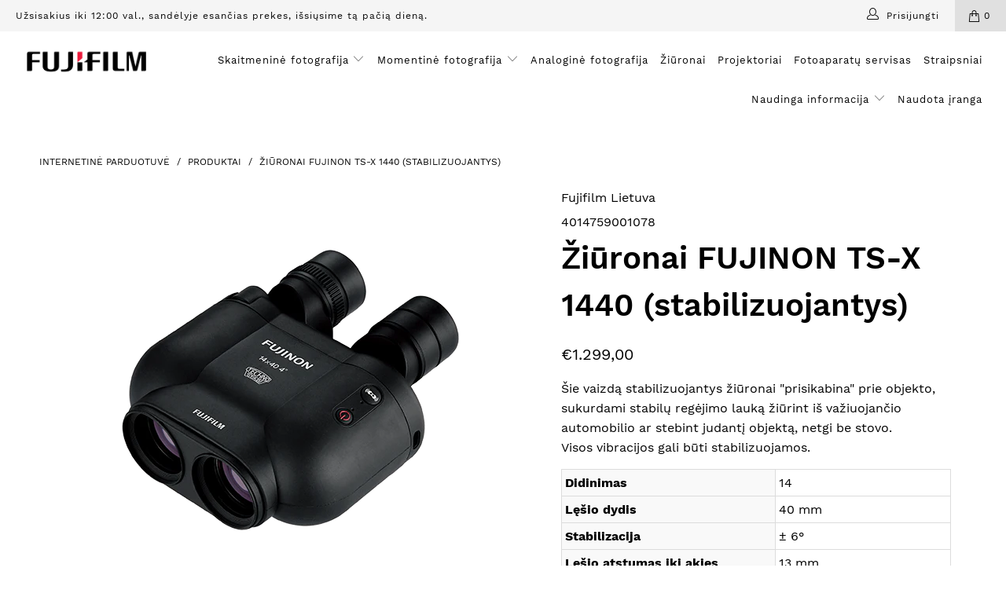

--- FILE ---
content_type: text/html; charset=utf-8
request_url: https://fujifilm.lt/products/ziuronai-1
body_size: 32913
content:


 <!DOCTYPE html>
<html lang="lt-LT"> <head> <meta charset="utf-8"> <meta http-equiv="cleartype" content="on"> <meta name="robots" content="index,follow"> <meta name="verify-paysera" content="bbcfe90ea5d9c28305a70dbead0b6088"> <!-- Mobile Specific Metas --> <meta name="HandheldFriendly" content="True"> <meta name="MobileOptimized" content="320"> <meta name="viewport" content="width=device-width,initial-scale=1"> <meta name="theme-color" content="#ffffff"> <title>
      Žiūronai FUJINON TS-X 1440 - Fujifilm Lietuva</title> <link rel="preconnect dns-prefetch" href="https://fonts.shopifycdn.com" /> <link rel="preconnect dns-prefetch" href="https://cdn.shopify.com" /> <link rel="preconnect dns-prefetch" href="https://v.shopify.com" /> <link rel="preconnect dns-prefetch" href="https://cdn.shopifycloud.com" /> <link rel="preconnect dns-prefetch" href="https://productreviews.shopifycdn.com" /> <link rel="stylesheet" href="https://cdnjs.cloudflare.com/ajax/libs/fancybox/3.5.6/jquery.fancybox.css"> <!-- Stylesheets for Turbo "5.0.6" --> <link href="//fujifilm.lt/cdn/shop/t/3/assets/styles.scss.css?v=143551153795185471381698066571" rel="stylesheet" type="text/css" media="all" /> <script>
      window.lazySizesConfig = window.lazySizesConfig || {};

      lazySizesConfig.expand = 300;
      lazySizesConfig.loadHidden = false;

      /*! lazysizes - v4.1.4 */
      !function(a,b){var c=b(a,a.document);a.lazySizes=c,"object"==typeof module&&module.exports&&(module.exports=c)}(window,function(a,b){"use strict";if(b.getElementsByClassName){var c,d,e=b.documentElement,f=a.Date,g=a.HTMLPictureElement,h="addEventListener",i="getAttribute",j=a[h],k=a.setTimeout,l=a.requestAnimationFrame||k,m=a.requestIdleCallback,n=/^picture$/i,o=["load","error","lazyincluded","_lazyloaded"],p={},q=Array.prototype.forEach,r=function(a,b){return p[b]||(p[b]=new RegExp("(\\s|^)"+b+"(\\s|$)")),p[b].test(a[i]("class")||"")&&p[b]},s=function(a,b){r(a,b)||a.setAttribute("class",(a[i]("class")||"").trim()+" "+b)},t=function(a,b){var c;(c=r(a,b))&&a.setAttribute("class",(a[i]("class")||"").replace(c," "))},u=function(a,b,c){var d=c?h:"removeEventListener";c&&u(a,b),o.forEach(function(c){a[d](c,b)})},v=function(a,d,e,f,g){var h=b.createEvent("Event");return e||(e={}),e.instance=c,h.initEvent(d,!f,!g),h.detail=e,a.dispatchEvent(h),h},w=function(b,c){var e;!g&&(e=a.picturefill||d.pf)?(c&&c.src&&!b[i]("srcset")&&b.setAttribute("srcset",c.src),e({reevaluate:!0,elements:[b]})):c&&c.src&&(b.src=c.src)},x=function(a,b){return(getComputedStyle(a,null)||{})[b]},y=function(a,b,c){for(c=c||a.offsetWidth;c<d.minSize&&b&&!a._lazysizesWidth;)c=b.offsetWidth,b=b.parentNode;return c},z=function(){var a,c,d=[],e=[],f=d,g=function(){var b=f;for(f=d.length?e:d,a=!0,c=!1;b.length;)b.shift()();a=!1},h=function(d,e){a&&!e?d.apply(this,arguments):(f.push(d),c||(c=!0,(b.hidden?k:l)(g)))};return h._lsFlush=g,h}(),A=function(a,b){return b?function(){z(a)}:function(){var b=this,c=arguments;z(function(){a.apply(b,c)})}},B=function(a){var b,c=0,e=d.throttleDelay,g=d.ricTimeout,h=function(){b=!1,c=f.now(),a()},i=m&&g>49?function(){m(h,{timeout:g}),g!==d.ricTimeout&&(g=d.ricTimeout)}:A(function(){k(h)},!0);return function(a){var d;(a=a===!0)&&(g=33),b||(b=!0,d=e-(f.now()-c),0>d&&(d=0),a||9>d?i():k(i,d))}},C=function(a){var b,c,d=99,e=function(){b=null,a()},g=function(){var a=f.now()-c;d>a?k(g,d-a):(m||e)(e)};return function(){c=f.now(),b||(b=k(g,d))}};!function(){var b,c={lazyClass:"lazyload",loadedClass:"lazyloaded",loadingClass:"lazyloading",preloadClass:"lazypreload",errorClass:"lazyerror",autosizesClass:"lazyautosizes",srcAttr:"data-src",srcsetAttr:"data-srcset",sizesAttr:"data-sizes",minSize:40,customMedia:{},init:!0,expFactor:1.5,hFac:.8,loadMode:2,loadHidden:!0,ricTimeout:0,throttleDelay:125};d=a.lazySizesConfig||a.lazysizesConfig||{};for(b in c)b in d||(d[b]=c[b]);a.lazySizesConfig=d,k(function(){d.init&&F()})}();var D=function(){var g,l,m,o,p,y,D,F,G,H,I,J,K,L,M=/^img$/i,N=/^iframe$/i,O="onscroll"in a&&!/(gle|ing)bot/.test(navigator.userAgent),P=0,Q=0,R=0,S=-1,T=function(a){R--,a&&a.target&&u(a.target,T),(!a||0>R||!a.target)&&(R=0)},U=function(a,c){var d,f=a,g="hidden"==x(b.body,"visibility")||"hidden"!=x(a.parentNode,"visibility")&&"hidden"!=x(a,"visibility");for(F-=c,I+=c,G-=c,H+=c;g&&(f=f.offsetParent)&&f!=b.body&&f!=e;)g=(x(f,"opacity")||1)>0,g&&"visible"!=x(f,"overflow")&&(d=f.getBoundingClientRect(),g=H>d.left&&G<d.right&&I>d.top-1&&F<d.bottom+1);return g},V=function(){var a,f,h,j,k,m,n,p,q,r=c.elements;if((o=d.loadMode)&&8>R&&(a=r.length)){f=0,S++,null==K&&("expand"in d||(d.expand=e.clientHeight>500&&e.clientWidth>500?500:370),J=d.expand,K=J*d.expFactor),K>Q&&1>R&&S>2&&o>2&&!b.hidden?(Q=K,S=0):Q=o>1&&S>1&&6>R?J:P;for(;a>f;f++)if(r[f]&&!r[f]._lazyRace)if(O)if((p=r[f][i]("data-expand"))&&(m=1*p)||(m=Q),q!==m&&(y=innerWidth+m*L,D=innerHeight+m,n=-1*m,q=m),h=r[f].getBoundingClientRect(),(I=h.bottom)>=n&&(F=h.top)<=D&&(H=h.right)>=n*L&&(G=h.left)<=y&&(I||H||G||F)&&(d.loadHidden||"hidden"!=x(r[f],"visibility"))&&(l&&3>R&&!p&&(3>o||4>S)||U(r[f],m))){if(ba(r[f]),k=!0,R>9)break}else!k&&l&&!j&&4>R&&4>S&&o>2&&(g[0]||d.preloadAfterLoad)&&(g[0]||!p&&(I||H||G||F||"auto"!=r[f][i](d.sizesAttr)))&&(j=g[0]||r[f]);else ba(r[f]);j&&!k&&ba(j)}},W=B(V),X=function(a){s(a.target,d.loadedClass),t(a.target,d.loadingClass),u(a.target,Z),v(a.target,"lazyloaded")},Y=A(X),Z=function(a){Y({target:a.target})},$=function(a,b){try{a.contentWindow.location.replace(b)}catch(c){a.src=b}},_=function(a){var b,c=a[i](d.srcsetAttr);(b=d.customMedia[a[i]("data-media")||a[i]("media")])&&a.setAttribute("media",b),c&&a.setAttribute("srcset",c)},aa=A(function(a,b,c,e,f){var g,h,j,l,o,p;(o=v(a,"lazybeforeunveil",b)).defaultPrevented||(e&&(c?s(a,d.autosizesClass):a.setAttribute("sizes",e)),h=a[i](d.srcsetAttr),g=a[i](d.srcAttr),f&&(j=a.parentNode,l=j&&n.test(j.nodeName||"")),p=b.firesLoad||"src"in a&&(h||g||l),o={target:a},p&&(u(a,T,!0),clearTimeout(m),m=k(T,2500),s(a,d.loadingClass),u(a,Z,!0)),l&&q.call(j.getElementsByTagName("source"),_),h?a.setAttribute("srcset",h):g&&!l&&(N.test(a.nodeName)?$(a,g):a.src=g),f&&(h||l)&&w(a,{src:g})),a._lazyRace&&delete a._lazyRace,t(a,d.lazyClass),z(function(){(!p||a.complete&&a.naturalWidth>1)&&(p?T(o):R--,X(o))},!0)}),ba=function(a){var b,c=M.test(a.nodeName),e=c&&(a[i](d.sizesAttr)||a[i]("sizes")),f="auto"==e;(!f&&l||!c||!a[i]("src")&&!a.srcset||a.complete||r(a,d.errorClass)||!r(a,d.lazyClass))&&(b=v(a,"lazyunveilread").detail,f&&E.updateElem(a,!0,a.offsetWidth),a._lazyRace=!0,R++,aa(a,b,f,e,c))},ca=function(){if(!l){if(f.now()-p<999)return void k(ca,999);var a=C(function(){d.loadMode=3,W()});l=!0,d.loadMode=3,W(),j("scroll",function(){3==d.loadMode&&(d.loadMode=2),a()},!0)}};return{_:function(){p=f.now(),c.elements=b.getElementsByClassName(d.lazyClass),g=b.getElementsByClassName(d.lazyClass+" "+d.preloadClass),L=d.hFac,j("scroll",W,!0),j("resize",W,!0),a.MutationObserver?new MutationObserver(W).observe(e,{childList:!0,subtree:!0,attributes:!0}):(e[h]("DOMNodeInserted",W,!0),e[h]("DOMAttrModified",W,!0),setInterval(W,999)),j("hashchange",W,!0),["focus","mouseover","click","load","transitionend","animationend","webkitAnimationEnd"].forEach(function(a){b[h](a,W,!0)}),/d$|^c/.test(b.readyState)?ca():(j("load",ca),b[h]("DOMContentLoaded",W),k(ca,2e4)),c.elements.length?(V(),z._lsFlush()):W()},checkElems:W,unveil:ba}}(),E=function(){var a,c=A(function(a,b,c,d){var e,f,g;if(a._lazysizesWidth=d,d+="px",a.setAttribute("sizes",d),n.test(b.nodeName||""))for(e=b.getElementsByTagName("source"),f=0,g=e.length;g>f;f++)e[f].setAttribute("sizes",d);c.detail.dataAttr||w(a,c.detail)}),e=function(a,b,d){var e,f=a.parentNode;f&&(d=y(a,f,d),e=v(a,"lazybeforesizes",{width:d,dataAttr:!!b}),e.defaultPrevented||(d=e.detail.width,d&&d!==a._lazysizesWidth&&c(a,f,e,d)))},f=function(){var b,c=a.length;if(c)for(b=0;c>b;b++)e(a[b])},g=C(f);return{_:function(){a=b.getElementsByClassName(d.autosizesClass),j("resize",g)},checkElems:g,updateElem:e}}(),F=function(){F.i||(F.i=!0,E._(),D._())};return c={cfg:d,autoSizer:E,loader:D,init:F,uP:w,aC:s,rC:t,hC:r,fire:v,gW:y,rAF:z}}});

      /*! lazysizes - v4.1.4 */
      !function(a,b){var c=function(){b(a.lazySizes),a.removeEventListener("lazyunveilread",c,!0)};b=b.bind(null,a,a.document),"object"==typeof module&&module.exports?b(require("lazysizes")):a.lazySizes?c():a.addEventListener("lazyunveilread",c,!0)}(window,function(a,b,c){"use strict";function d(){this.ratioElems=b.getElementsByClassName("lazyaspectratio"),this._setupEvents(),this.processImages()}if(a.addEventListener){var e,f,g,h=Array.prototype.forEach,i=/^picture$/i,j="data-aspectratio",k="img["+j+"]",l=function(b){return a.matchMedia?(l=function(a){return!a||(matchMedia(a)||{}).matches})(b):a.Modernizr&&Modernizr.mq?!b||Modernizr.mq(b):!b},m=c.aC,n=c.rC,o=c.cfg;d.prototype={_setupEvents:function(){var a=this,c=function(b){b.naturalWidth<36?a.addAspectRatio(b,!0):a.removeAspectRatio(b,!0)},d=function(){a.processImages()};b.addEventListener("load",function(a){a.target.getAttribute&&a.target.getAttribute(j)&&c(a.target)},!0),addEventListener("resize",function(){var b,d=function(){h.call(a.ratioElems,c)};return function(){clearTimeout(b),b=setTimeout(d,99)}}()),b.addEventListener("DOMContentLoaded",d),addEventListener("load",d)},processImages:function(a){var c,d;a||(a=b),c="length"in a&&!a.nodeName?a:a.querySelectorAll(k);for(d=0;d<c.length;d++)c[d].naturalWidth>36?this.removeAspectRatio(c[d]):this.addAspectRatio(c[d])},getSelectedRatio:function(a){var b,c,d,e,f,g=a.parentNode;if(g&&i.test(g.nodeName||""))for(d=g.getElementsByTagName("source"),b=0,c=d.length;c>b;b++)if(e=d[b].getAttribute("data-media")||d[b].getAttribute("media"),o.customMedia[e]&&(e=o.customMedia[e]),l(e)){f=d[b].getAttribute(j);break}return f||a.getAttribute(j)||""},parseRatio:function(){var a=/^\s*([+\d\.]+)(\s*[\/x]\s*([+\d\.]+))?\s*$/,b={};return function(c){var d;return!b[c]&&(d=c.match(a))&&(d[3]?b[c]=d[1]/d[3]:b[c]=1*d[1]),b[c]}}(),addAspectRatio:function(b,c){var d,e=b.offsetWidth,f=b.offsetHeight;return c||m(b,"lazyaspectratio"),36>e&&0>=f?void((e||f&&a.console)&&console.log("Define width or height of image, so we can calculate the other dimension")):(d=this.getSelectedRatio(b),d=this.parseRatio(d),void(d&&(e?b.style.height=e/d+"px":b.style.width=f*d+"px")))},removeAspectRatio:function(a){n(a,"lazyaspectratio"),a.style.height="",a.style.width="",a.removeAttribute(j)}},f=function(){g=a.jQuery||a.Zepto||a.shoestring||a.$,g&&g.fn&&!g.fn.imageRatio&&g.fn.filter&&g.fn.add&&g.fn.find?g.fn.imageRatio=function(){return e.processImages(this.find(k).add(this.filter(k))),this}:g=!1},f(),setTimeout(f),e=new d,a.imageRatio=e,"object"==typeof module&&module.exports?module.exports=e:"function"==typeof define&&define.amd&&define(e)}});

        /*! lazysizes - v4.1.5 */
        !function(a,b){var c=function(){b(a.lazySizes),a.removeEventListener("lazyunveilread",c,!0)};b=b.bind(null,a,a.document),"object"==typeof module&&module.exports?b(require("lazysizes")):a.lazySizes?c():a.addEventListener("lazyunveilread",c,!0)}(window,function(a,b,c){"use strict";if(a.addEventListener){var d=/\s+/g,e=/\s*\|\s+|\s+\|\s*/g,f=/^(.+?)(?:\s+\[\s*(.+?)\s*\])(?:\s+\[\s*(.+?)\s*\])?$/,g=/^\s*\(*\s*type\s*:\s*(.+?)\s*\)*\s*$/,h=/\(|\)|'/,i={contain:1,cover:1},j=function(a){var b=c.gW(a,a.parentNode);return(!a._lazysizesWidth||b>a._lazysizesWidth)&&(a._lazysizesWidth=b),a._lazysizesWidth},k=function(a){var b;return b=(getComputedStyle(a)||{getPropertyValue:function(){}}).getPropertyValue("background-size"),!i[b]&&i[a.style.backgroundSize]&&(b=a.style.backgroundSize),b},l=function(a,b){if(b){var c=b.match(g);c&&c[1]?a.setAttribute("type",c[1]):a.setAttribute("media",lazySizesConfig.customMedia[b]||b)}},m=function(a,c,g){var h=b.createElement("picture"),i=c.getAttribute(lazySizesConfig.sizesAttr),j=c.getAttribute("data-ratio"),k=c.getAttribute("data-optimumx");c._lazybgset&&c._lazybgset.parentNode==c&&c.removeChild(c._lazybgset),Object.defineProperty(g,"_lazybgset",{value:c,writable:!0}),Object.defineProperty(c,"_lazybgset",{value:h,writable:!0}),a=a.replace(d," ").split(e),h.style.display="none",g.className=lazySizesConfig.lazyClass,1!=a.length||i||(i="auto"),a.forEach(function(a){var c,d=b.createElement("source");i&&"auto"!=i&&d.setAttribute("sizes",i),(c=a.match(f))?(d.setAttribute(lazySizesConfig.srcsetAttr,c[1]),l(d,c[2]),l(d,c[3])):d.setAttribute(lazySizesConfig.srcsetAttr,a),h.appendChild(d)}),i&&(g.setAttribute(lazySizesConfig.sizesAttr,i),c.removeAttribute(lazySizesConfig.sizesAttr),c.removeAttribute("sizes")),k&&g.setAttribute("data-optimumx",k),j&&g.setAttribute("data-ratio",j),h.appendChild(g),c.appendChild(h)},n=function(a){if(a.target._lazybgset){var b=a.target,d=b._lazybgset,e=b.currentSrc||b.src;if(e){var f=c.fire(d,"bgsetproxy",{src:e,useSrc:h.test(e)?JSON.stringify(e):e});f.defaultPrevented||(d.style.backgroundImage="url("+f.detail.useSrc+")")}b._lazybgsetLoading&&(c.fire(d,"_lazyloaded",{},!1,!0),delete b._lazybgsetLoading)}};addEventListener("lazybeforeunveil",function(a){var d,e,f;!a.defaultPrevented&&(d=a.target.getAttribute("data-bgset"))&&(f=a.target,e=b.createElement("img"),e.alt="",e._lazybgsetLoading=!0,a.detail.firesLoad=!0,m(d,f,e),setTimeout(function(){c.loader.unveil(e),c.rAF(function(){c.fire(e,"_lazyloaded",{},!0,!0),e.complete&&n({target:e})})}))}),b.addEventListener("load",n,!0),a.addEventListener("lazybeforesizes",function(a){if(a.detail.instance==c&&a.target._lazybgset&&a.detail.dataAttr){var b=a.target._lazybgset,d=k(b);i[d]&&(a.target._lazysizesParentFit=d,c.rAF(function(){a.target.setAttribute("data-parent-fit",d),a.target._lazysizesParentFit&&delete a.target._lazysizesParentFit}))}},!0),b.documentElement.addEventListener("lazybeforesizes",function(a){!a.defaultPrevented&&a.target._lazybgset&&a.detail.instance==c&&(a.detail.width=j(a.target._lazybgset))})}});</script> <script>
      
Shopify = window.Shopify || {};Shopify.theme_settings = {};Shopify.currency_settings = {};Shopify.theme_settings.display_tos_checkbox = false;Shopify.theme_settings.go_to_checkout = false;Shopify.theme_settings.cart_action = "ajax";Shopify.theme_settings.collection_swatches = false;Shopify.theme_settings.collection_secondary_image = false;Shopify.theme_settings.show_multiple_currencies = false;Shopify.theme_settings.currency_format = 'money_format';Shopify.currency_settings.shopifyMultiCurrencyIsEnabled = false;Shopify.currency_settings.shop_currency = "EUR";Shopify.currency_settings.default_currency = "USD";Shopify.currency_settings.money_with_currency_format = "€{{amount_with_comma_separator}} EUR";Shopify.currency_settings.money_format = "€{{amount_with_comma_separator}}";Shopify.theme_settings.display_inventory_left = false;Shopify.theme_settings.inventory_threshold = 10;Shopify.theme_settings.limit_quantity = false;Shopify.theme_settings.menu_position = "inline";Shopify.theme_settings.newsletter_popup = false;Shopify.theme_settings.newsletter_popup_days = "2";Shopify.theme_settings.newsletter_popup_mobile = false;Shopify.theme_settings.newsletter_popup_seconds = 8;Shopify.theme_settings.pagination_type = "infinite_scroll";Shopify.theme_settings.search_pagination_type = "basic_pagination";Shopify.theme_settings.enable_shopify_review_comments = true;Shopify.theme_settings.enable_shopify_collection_badges = false;Shopify.theme_settings.quick_shop_thumbnail_position = "bottom-thumbnails";Shopify.theme_settings.product_form_style = "dropdown";Shopify.theme_settings.sale_banner_enabled = true;Shopify.theme_settings.display_savings = true;Shopify.theme_settings.display_sold_out_price = true;Shopify.theme_settings.sold_out_text = "Sold Out";Shopify.theme_settings.free_text = "Price TBD";Shopify.theme_settings.search_option = "products";Shopify.theme_settings.search_items_to_display = 5;Shopify.theme_settings.enable_autocomplete = true;Shopify.theme_settings.page_dots_enabled = false;Shopify.theme_settings.slideshow_arrow_size = "light";Shopify.theme_settings.quick_shop_enabled = false;Shopify.translation =Shopify.translation || {};Shopify.translation.agree_to_terms_warning = "Prašome sutikti su pirkimo-pardavimo sąlygomis checkoute";Shopify.translation.one_item_left = "Liko 1 prekė";Shopify.translation.items_left_text = "liko prekės";Shopify.translation.cart_savings_text = "Iš viso sutaupėte";Shopify.translation.cart_discount_text = "Nuolaida";Shopify.translation.cart_subtotal_text = "Tarpinė suma";Shopify.translation.cart_remove_text = "Ištrinti";Shopify.translation.newsletter_success_text = "Ačiū, kad užsisakėte mūsų naujienlaiškį";Shopify.translation.notify_email = "Įveskite savo el.pašto adresą";Shopify.translation.notify_email_value = "Translation missing: lt-LT.contact.fields.email";Shopify.translation.notify_email_send = "Siųsti";Shopify.translation.notify_message_first = "Prašau mane informuoti, kai";Shopify.translation.notify_message_last = "prekė atsiras prekyboje";Shopify.translation.notify_success_text = "Ačiū. Informuosime jus, kai tik prekė atsiras prekyboje.";Shopify.translation.add_to_cart = "Į krepšelį";Shopify.translation.coming_soon_text = "Greitai bus";Shopify.translation.sold_out_text = "Išparduota";Shopify.translation.sale_text = "Akcija";Shopify.translation.savings_text = "Jūs sutaupote";Shopify.translation.free_price_text = "Translation missing: lt-LT.settings.free_price_text";Shopify.translation.from_text = "nuo";Shopify.translation.new_text = "Naujiena";Shopify.translation.pre_order_text = "Iš ansktiniai užsakymai";Shopify.translation.unavailable_text = "Šiuo metu negalima užsakyti";Shopify.translation.all_results = "Peržiūreti visus rezultatus";</script> <meta name="description" content="Šie vaizdą stabilizuojantys žiūronai &quot;prisikabina&quot; prie objekto, sukurdami stabilų regėjimo lauką žiūrint iš važiuojančio automobilio ar stebint judantį objektą, netgi be stovo. Visos vibracijos gali būti stabilizuojamos." /> <link rel="shortcut icon" type="image/x-icon" href="//fujifilm.lt/cdn/shop/files/Frame_30_180x180.png?v=1613600646"> <link rel="apple-touch-icon" href="//fujifilm.lt/cdn/shop/files/Frame_30_180x180.png?v=1613600646"/> <link rel="apple-touch-icon" sizes="57x57" href="//fujifilm.lt/cdn/shop/files/Frame_30_57x57.png?v=1613600646"/> <link rel="apple-touch-icon" sizes="60x60" href="//fujifilm.lt/cdn/shop/files/Frame_30_60x60.png?v=1613600646"/> <link rel="apple-touch-icon" sizes="72x72" href="//fujifilm.lt/cdn/shop/files/Frame_30_72x72.png?v=1613600646"/> <link rel="apple-touch-icon" sizes="76x76" href="//fujifilm.lt/cdn/shop/files/Frame_30_76x76.png?v=1613600646"/> <link rel="apple-touch-icon" sizes="114x114" href="//fujifilm.lt/cdn/shop/files/Frame_30_114x114.png?v=1613600646"/> <link rel="apple-touch-icon" sizes="180x180" href="//fujifilm.lt/cdn/shop/files/Frame_30_180x180.png?v=1613600646"/> <link rel="apple-touch-icon" sizes="228x228" href="//fujifilm.lt/cdn/shop/files/Frame_30_228x228.png?v=1613600646"/> <link rel="canonical" href="https://fujifilm.lt/products/ziuronai-1" /> <script>window.performance && window.performance.mark && window.performance.mark('shopify.content_for_header.start');</script><meta id="shopify-digital-wallet" name="shopify-digital-wallet" content="/34608971835/digital_wallets/dialog">
<meta name="shopify-checkout-api-token" content="0c33e04dad9827b5bca97ef43ba328f2">
<meta id="in-context-paypal-metadata" data-shop-id="34608971835" data-venmo-supported="false" data-environment="production" data-locale="en_US" data-paypal-v4="true" data-currency="EUR">
<link rel="alternate" type="application/json+oembed" href="https://fujifilm.lt/products/ziuronai-1.oembed">
<script async="async" src="/checkouts/internal/preloads.js?locale=lt-LT"></script>
<script id="shopify-features" type="application/json">{"accessToken":"0c33e04dad9827b5bca97ef43ba328f2","betas":["rich-media-storefront-analytics"],"domain":"fujifilm.lt","predictiveSearch":true,"shopId":34608971835,"locale":"lt"}</script>
<script>var Shopify = Shopify || {};
Shopify.shop = "fujifilm-lietuva.myshopify.com";
Shopify.locale = "lt-LT";
Shopify.currency = {"active":"EUR","rate":"1.0"};
Shopify.country = "LT";
Shopify.theme = {"name":"Turbo-seoul","id":92469919803,"schema_name":"Turbo","schema_version":"5.0.6","theme_store_id":null,"role":"main"};
Shopify.theme.handle = "null";
Shopify.theme.style = {"id":null,"handle":null};
Shopify.cdnHost = "fujifilm.lt/cdn";
Shopify.routes = Shopify.routes || {};
Shopify.routes.root = "/";</script>
<script type="module">!function(o){(o.Shopify=o.Shopify||{}).modules=!0}(window);</script>
<script>!function(o){function n(){var o=[];function n(){o.push(Array.prototype.slice.apply(arguments))}return n.q=o,n}var t=o.Shopify=o.Shopify||{};t.loadFeatures=n(),t.autoloadFeatures=n()}(window);</script>
<script id="shop-js-analytics" type="application/json">{"pageType":"product"}</script>
<script defer="defer" async type="module" src="//fujifilm.lt/cdn/shopifycloud/shop-js/modules/v2/client.init-shop-cart-sync_CxaNaic0.lt-LT.esm.js"></script>
<script defer="defer" async type="module" src="//fujifilm.lt/cdn/shopifycloud/shop-js/modules/v2/chunk.common_CsmmNtoe.esm.js"></script>
<script type="module">
  await import("//fujifilm.lt/cdn/shopifycloud/shop-js/modules/v2/client.init-shop-cart-sync_CxaNaic0.lt-LT.esm.js");
await import("//fujifilm.lt/cdn/shopifycloud/shop-js/modules/v2/chunk.common_CsmmNtoe.esm.js");

  window.Shopify.SignInWithShop?.initShopCartSync?.({"fedCMEnabled":true,"windoidEnabled":true});

</script>
<script>(function() {
  var isLoaded = false;
  function asyncLoad() {
    if (isLoaded) return;
    isLoaded = true;
    var urls = ["https:\/\/booking-app.webkul.com\/js\/wk_shopify_bookings.js?shop=fujifilm-lietuva.myshopify.com","https:\/\/cdn.shopify.com\/s\/files\/1\/0346\/0897\/1835\/t\/3\/assets\/sca.storelocator_scripttag.js?v=1640713943\u0026shop=fujifilm-lietuva.myshopify.com","https:\/\/amaicdn.com\/storelocator-prod\/stockist-form\/fujifilm-lietuva-1724410480.js?shop=fujifilm-lietuva.myshopify.com"];
    for (var i = 0; i <urls.length; i++) {
      var s = document.createElement('script');
      s.type = 'text/javascript';
      s.async = true;
      s.src = urls[i];
      var x = document.getElementsByTagName('script')[0];
      x.parentNode.insertBefore(s, x);
    }
  };
  if(window.attachEvent) {
    window.attachEvent('onload', asyncLoad);
  } else {
    window.addEventListener('load', asyncLoad, false);
  }
})();</script>
<script id="__st">var __st={"a":34608971835,"offset":7200,"reqid":"69b00b18-f364-4b7a-9b0f-f360bae1ef22-1769010273","pageurl":"fujifilm.lt\/products\/ziuronai-1","u":"6bb705c7cac2","p":"product","rtyp":"product","rid":5318485868704};</script>
<script>window.ShopifyPaypalV4VisibilityTracking = true;</script>
<script id="captcha-bootstrap">!function(){'use strict';const t='contact',e='account',n='new_comment',o=[[t,t],['blogs',n],['comments',n],[t,'customer']],c=[[e,'customer_login'],[e,'guest_login'],[e,'recover_customer_password'],[e,'create_customer']],r=t=>t.map((([t,e])=>`form[action*='/${t}']:not([data-nocaptcha='true']) input[name='form_type'][value='${e}']`)).join(','),a=t=>()=>t?[...document.querySelectorAll(t)].map((t=>t.form)):[];function s(){const t=[...o],e=r(t);return a(e)}const i='password',u='form_key',d=['recaptcha-v3-token','g-recaptcha-response','h-captcha-response',i],f=()=>{try{return window.sessionStorage}catch{return}},m='__shopify_v',_=t=>t.elements[u];function p(t,e,n=!1){try{const o=window.sessionStorage,c=JSON.parse(o.getItem(e)),{data:r}=function(t){const{data:e,action:n}=t;return t[m]||n?{data:e,action:n}:{data:t,action:n}}(c);for(const[e,n]of Object.entries(r))t.elements[e]&&(t.elements[e].value=n);n&&o.removeItem(e)}catch(o){console.error('form repopulation failed',{error:o})}}const l='form_type',E='cptcha';function T(t){t.dataset[E]=!0}const w=window,h=w.document,L='Shopify',v='ce_forms',y='captcha';let A=!1;((t,e)=>{const n=(g='f06e6c50-85a8-45c8-87d0-21a2b65856fe',I='https://cdn.shopify.com/shopifycloud/storefront-forms-hcaptcha/ce_storefront_forms_captcha_hcaptcha.v1.5.2.iife.js',D={infoText:'Saugo „hCaptcha“',privacyText:'Privatumas',termsText:'Sąlygos'},(t,e,n)=>{const o=w[L][v],c=o.bindForm;if(c)return c(t,g,e,D).then(n);var r;o.q.push([[t,g,e,D],n]),r=I,A||(h.body.append(Object.assign(h.createElement('script'),{id:'captcha-provider',async:!0,src:r})),A=!0)});var g,I,D;w[L]=w[L]||{},w[L][v]=w[L][v]||{},w[L][v].q=[],w[L][y]=w[L][y]||{},w[L][y].protect=function(t,e){n(t,void 0,e),T(t)},Object.freeze(w[L][y]),function(t,e,n,w,h,L){const[v,y,A,g]=function(t,e,n){const i=e?o:[],u=t?c:[],d=[...i,...u],f=r(d),m=r(i),_=r(d.filter((([t,e])=>n.includes(e))));return[a(f),a(m),a(_),s()]}(w,h,L),I=t=>{const e=t.target;return e instanceof HTMLFormElement?e:e&&e.form},D=t=>v().includes(t);t.addEventListener('submit',(t=>{const e=I(t);if(!e)return;const n=D(e)&&!e.dataset.hcaptchaBound&&!e.dataset.recaptchaBound,o=_(e),c=g().includes(e)&&(!o||!o.value);(n||c)&&t.preventDefault(),c&&!n&&(function(t){try{if(!f())return;!function(t){const e=f();if(!e)return;const n=_(t);if(!n)return;const o=n.value;o&&e.removeItem(o)}(t);const e=Array.from(Array(32),(()=>Math.random().toString(36)[2])).join('');!function(t,e){_(t)||t.append(Object.assign(document.createElement('input'),{type:'hidden',name:u})),t.elements[u].value=e}(t,e),function(t,e){const n=f();if(!n)return;const o=[...t.querySelectorAll(`input[type='${i}']`)].map((({name:t})=>t)),c=[...d,...o],r={};for(const[a,s]of new FormData(t).entries())c.includes(a)||(r[a]=s);n.setItem(e,JSON.stringify({[m]:1,action:t.action,data:r}))}(t,e)}catch(e){console.error('failed to persist form',e)}}(e),e.submit())}));const S=(t,e)=>{t&&!t.dataset[E]&&(n(t,e.some((e=>e===t))),T(t))};for(const o of['focusin','change'])t.addEventListener(o,(t=>{const e=I(t);D(e)&&S(e,y())}));const B=e.get('form_key'),M=e.get(l),P=B&&M;t.addEventListener('DOMContentLoaded',(()=>{const t=y();if(P)for(const e of t)e.elements[l].value===M&&p(e,B);[...new Set([...A(),...v().filter((t=>'true'===t.dataset.shopifyCaptcha))])].forEach((e=>S(e,t)))}))}(h,new URLSearchParams(w.location.search),n,t,e,['guest_login'])})(!0,!0)}();</script>
<script integrity="sha256-4kQ18oKyAcykRKYeNunJcIwy7WH5gtpwJnB7kiuLZ1E=" data-source-attribution="shopify.loadfeatures" defer="defer" src="//fujifilm.lt/cdn/shopifycloud/storefront/assets/storefront/load_feature-a0a9edcb.js" crossorigin="anonymous"></script>
<script data-source-attribution="shopify.dynamic_checkout.dynamic.init">var Shopify=Shopify||{};Shopify.PaymentButton=Shopify.PaymentButton||{isStorefrontPortableWallets:!0,init:function(){window.Shopify.PaymentButton.init=function(){};var t=document.createElement("script");t.src="https://fujifilm.lt/cdn/shopifycloud/portable-wallets/latest/portable-wallets.lt.js",t.type="module",document.head.appendChild(t)}};
</script>
<script data-source-attribution="shopify.dynamic_checkout.buyer_consent">
  function portableWalletsHideBuyerConsent(e){var t=document.getElementById("shopify-buyer-consent"),n=document.getElementById("shopify-subscription-policy-button");t&&n&&(t.classList.add("hidden"),t.setAttribute("aria-hidden","true"),n.removeEventListener("click",e))}function portableWalletsShowBuyerConsent(e){var t=document.getElementById("shopify-buyer-consent"),n=document.getElementById("shopify-subscription-policy-button");t&&n&&(t.classList.remove("hidden"),t.removeAttribute("aria-hidden"),n.addEventListener("click",e))}window.Shopify?.PaymentButton&&(window.Shopify.PaymentButton.hideBuyerConsent=portableWalletsHideBuyerConsent,window.Shopify.PaymentButton.showBuyerConsent=portableWalletsShowBuyerConsent);
</script>
<script data-source-attribution="shopify.dynamic_checkout.cart.bootstrap">document.addEventListener("DOMContentLoaded",(function(){function t(){return document.querySelector("shopify-accelerated-checkout-cart, shopify-accelerated-checkout")}if(t())Shopify.PaymentButton.init();else{new MutationObserver((function(e,n){t()&&(Shopify.PaymentButton.init(),n.disconnect())})).observe(document.body,{childList:!0,subtree:!0})}}));
</script>
<link id="shopify-accelerated-checkout-styles" rel="stylesheet" media="screen" href="https://fujifilm.lt/cdn/shopifycloud/portable-wallets/latest/accelerated-checkout-backwards-compat.css" crossorigin="anonymous">
<style id="shopify-accelerated-checkout-cart">
        #shopify-buyer-consent {
  margin-top: 1em;
  display: inline-block;
  width: 100%;
}

#shopify-buyer-consent.hidden {
  display: none;
}

#shopify-subscription-policy-button {
  background: none;
  border: none;
  padding: 0;
  text-decoration: underline;
  font-size: inherit;
  cursor: pointer;
}

#shopify-subscription-policy-button::before {
  box-shadow: none;
}

      </style>

<script>window.performance && window.performance.mark && window.performance.mark('shopify.content_for_header.end');</script>

    

<meta name="author" content="Fujifilm Lietuva">
<meta property="og:url" content="https://fujifilm.lt/products/ziuronai-1">
<meta property="og:site_name" content="Fujifilm Lietuva"> <meta property="og:type" content="product"> <meta property="og:title" content="Žiūronai FUJINON TS-X 1440 (stabilizuojantys)"> <meta property="og:image" content="https://fujifilm.lt/cdn/shop/products/NEW_TS-X1440-1_600x.png?v=1651044375"> <meta property="og:image:secure_url" content="https://fujifilm.lt/cdn/shop/products/NEW_TS-X1440-1_600x.png?v=1651044375"> <meta property="og:image:width" content="500"> <meta property="og:image:height" content="500"> <meta property="product:price:amount" content="1.299,00"> <meta property="product:price:currency" content="EUR"> <meta property="og:description" content="Šie vaizdą stabilizuojantys žiūronai &quot;prisikabina&quot; prie objekto, sukurdami stabilų regėjimo lauką žiūrint iš važiuojančio automobilio ar stebint judantį objektą, netgi be stovo. Visos vibracijos gali būti stabilizuojamos.">




<meta name="twitter:card" content="summary"> <meta name="twitter:title" content="Žiūronai FUJINON TS-X 1440 (stabilizuojantys)"> <meta name="twitter:description" content="Šie vaizdą stabilizuojantys žiūronai &quot;prisikabina&quot; prie objekto, sukurdami stabilų regėjimo lauką žiūrint iš važiuojančio automobilio ar stebint judantį objektą, netgi be stovo.  Visos vibracijos gali būti stabilizuojamos. 



Didinimas

14


Lęšio dydis

40 mm


Stabilizacija

± 6°


Lęšio atstumas iki akies

13 mm


Matymo kampas

4°


Matymo laukas 1,000m
70 m


Minimalus fokusavimo atstumas

5 m


Išėjimo skersmuo

2.9 mm


Prieblandos faktorius

8.2


Atstumas tarp akių

60 - 70 mm


El. maitinimas
AA × 4 or Ni-MH × 4


Išmatavimai(plotis × aukštis × gylis)
165 mm × 187 mm × 81 mm


Svoris
1,300 g


"> <meta name="twitter:image" content="https://fujifilm.lt/cdn/shop/products/NEW_TS-X1440-1_240x.png?v=1651044375"> <meta name="twitter:image:width" content="240"> <meta name="twitter:image:height" content="240"> <meta name="twitter:image:alt" content="Žiūronai FUJINON TS-X 1440">


    
    
  

		<!-- Snippet for Simple Preorder app -->
		<style id="simple_preorder_style"></style>
<script>
    // Bootstrap for Simple Preorder app
    var SimplePreorderBootstrap = {
        "page": "product",
        "product": {
            "id": 5318485868704,
            "title": "Žiūronai FUJINON TS-X 1440 (stabilizuojantys)",
            "variants": [
                
                    {
                        "id": 34774030876832,
                        "inventory_quantity": '2',
                        "inventory_management": 'shopify',
                        "inventory_policy": 'continue'
                    },
                
            ]
        },
        "cart": {
            "items": [
                
            ]
        }
    };
</script>
<script src="//fujifilm.lt/cdn/shop/t/3/assets/simple-preorder-data.js?v=151340047435128045151648227616"  defer="defer"></script>
<script src="https://preorder.kad.systems/scripts/fujifilm-lietuva.myshopify.com.js"  defer="defer"></script>
<script src="//fujifilm.lt/cdn/shop/t/3/assets/simple-preorder.js?v=159111328192186536381648212912"  defer="defer"></script>



<link href="https://monorail-edge.shopifysvc.com" rel="dns-prefetch">
<script>(function(){if ("sendBeacon" in navigator && "performance" in window) {try {var session_token_from_headers = performance.getEntriesByType('navigation')[0].serverTiming.find(x => x.name == '_s').description;} catch {var session_token_from_headers = undefined;}var session_cookie_matches = document.cookie.match(/_shopify_s=([^;]*)/);var session_token_from_cookie = session_cookie_matches && session_cookie_matches.length === 2 ? session_cookie_matches[1] : "";var session_token = session_token_from_headers || session_token_from_cookie || "";function handle_abandonment_event(e) {var entries = performance.getEntries().filter(function(entry) {return /monorail-edge.shopifysvc.com/.test(entry.name);});if (!window.abandonment_tracked && entries.length === 0) {window.abandonment_tracked = true;var currentMs = Date.now();var navigation_start = performance.timing.navigationStart;var payload = {shop_id: 34608971835,url: window.location.href,navigation_start,duration: currentMs - navigation_start,session_token,page_type: "product"};window.navigator.sendBeacon("https://monorail-edge.shopifysvc.com/v1/produce", JSON.stringify({schema_id: "online_store_buyer_site_abandonment/1.1",payload: payload,metadata: {event_created_at_ms: currentMs,event_sent_at_ms: currentMs}}));}}window.addEventListener('pagehide', handle_abandonment_event);}}());</script>
<script id="web-pixels-manager-setup">(function e(e,d,r,n,o){if(void 0===o&&(o={}),!Boolean(null===(a=null===(i=window.Shopify)||void 0===i?void 0:i.analytics)||void 0===a?void 0:a.replayQueue)){var i,a;window.Shopify=window.Shopify||{};var t=window.Shopify;t.analytics=t.analytics||{};var s=t.analytics;s.replayQueue=[],s.publish=function(e,d,r){return s.replayQueue.push([e,d,r]),!0};try{self.performance.mark("wpm:start")}catch(e){}var l=function(){var e={modern:/Edge?\/(1{2}[4-9]|1[2-9]\d|[2-9]\d{2}|\d{4,})\.\d+(\.\d+|)|Firefox\/(1{2}[4-9]|1[2-9]\d|[2-9]\d{2}|\d{4,})\.\d+(\.\d+|)|Chrom(ium|e)\/(9{2}|\d{3,})\.\d+(\.\d+|)|(Maci|X1{2}).+ Version\/(15\.\d+|(1[6-9]|[2-9]\d|\d{3,})\.\d+)([,.]\d+|)( \(\w+\)|)( Mobile\/\w+|) Safari\/|Chrome.+OPR\/(9{2}|\d{3,})\.\d+\.\d+|(CPU[ +]OS|iPhone[ +]OS|CPU[ +]iPhone|CPU IPhone OS|CPU iPad OS)[ +]+(15[._]\d+|(1[6-9]|[2-9]\d|\d{3,})[._]\d+)([._]\d+|)|Android:?[ /-](13[3-9]|1[4-9]\d|[2-9]\d{2}|\d{4,})(\.\d+|)(\.\d+|)|Android.+Firefox\/(13[5-9]|1[4-9]\d|[2-9]\d{2}|\d{4,})\.\d+(\.\d+|)|Android.+Chrom(ium|e)\/(13[3-9]|1[4-9]\d|[2-9]\d{2}|\d{4,})\.\d+(\.\d+|)|SamsungBrowser\/([2-9]\d|\d{3,})\.\d+/,legacy:/Edge?\/(1[6-9]|[2-9]\d|\d{3,})\.\d+(\.\d+|)|Firefox\/(5[4-9]|[6-9]\d|\d{3,})\.\d+(\.\d+|)|Chrom(ium|e)\/(5[1-9]|[6-9]\d|\d{3,})\.\d+(\.\d+|)([\d.]+$|.*Safari\/(?![\d.]+ Edge\/[\d.]+$))|(Maci|X1{2}).+ Version\/(10\.\d+|(1[1-9]|[2-9]\d|\d{3,})\.\d+)([,.]\d+|)( \(\w+\)|)( Mobile\/\w+|) Safari\/|Chrome.+OPR\/(3[89]|[4-9]\d|\d{3,})\.\d+\.\d+|(CPU[ +]OS|iPhone[ +]OS|CPU[ +]iPhone|CPU IPhone OS|CPU iPad OS)[ +]+(10[._]\d+|(1[1-9]|[2-9]\d|\d{3,})[._]\d+)([._]\d+|)|Android:?[ /-](13[3-9]|1[4-9]\d|[2-9]\d{2}|\d{4,})(\.\d+|)(\.\d+|)|Mobile Safari.+OPR\/([89]\d|\d{3,})\.\d+\.\d+|Android.+Firefox\/(13[5-9]|1[4-9]\d|[2-9]\d{2}|\d{4,})\.\d+(\.\d+|)|Android.+Chrom(ium|e)\/(13[3-9]|1[4-9]\d|[2-9]\d{2}|\d{4,})\.\d+(\.\d+|)|Android.+(UC? ?Browser|UCWEB|U3)[ /]?(15\.([5-9]|\d{2,})|(1[6-9]|[2-9]\d|\d{3,})\.\d+)\.\d+|SamsungBrowser\/(5\.\d+|([6-9]|\d{2,})\.\d+)|Android.+MQ{2}Browser\/(14(\.(9|\d{2,})|)|(1[5-9]|[2-9]\d|\d{3,})(\.\d+|))(\.\d+|)|K[Aa][Ii]OS\/(3\.\d+|([4-9]|\d{2,})\.\d+)(\.\d+|)/},d=e.modern,r=e.legacy,n=navigator.userAgent;return n.match(d)?"modern":n.match(r)?"legacy":"unknown"}(),u="modern"===l?"modern":"legacy",c=(null!=n?n:{modern:"",legacy:""})[u],f=function(e){return[e.baseUrl,"/wpm","/b",e.hashVersion,"modern"===e.buildTarget?"m":"l",".js"].join("")}({baseUrl:d,hashVersion:r,buildTarget:u}),m=function(e){var d=e.version,r=e.bundleTarget,n=e.surface,o=e.pageUrl,i=e.monorailEndpoint;return{emit:function(e){var a=e.status,t=e.errorMsg,s=(new Date).getTime(),l=JSON.stringify({metadata:{event_sent_at_ms:s},events:[{schema_id:"web_pixels_manager_load/3.1",payload:{version:d,bundle_target:r,page_url:o,status:a,surface:n,error_msg:t},metadata:{event_created_at_ms:s}}]});if(!i)return console&&console.warn&&console.warn("[Web Pixels Manager] No Monorail endpoint provided, skipping logging."),!1;try{return self.navigator.sendBeacon.bind(self.navigator)(i,l)}catch(e){}var u=new XMLHttpRequest;try{return u.open("POST",i,!0),u.setRequestHeader("Content-Type","text/plain"),u.send(l),!0}catch(e){return console&&console.warn&&console.warn("[Web Pixels Manager] Got an unhandled error while logging to Monorail."),!1}}}}({version:r,bundleTarget:l,surface:e.surface,pageUrl:self.location.href,monorailEndpoint:e.monorailEndpoint});try{o.browserTarget=l,function(e){var d=e.src,r=e.async,n=void 0===r||r,o=e.onload,i=e.onerror,a=e.sri,t=e.scriptDataAttributes,s=void 0===t?{}:t,l=document.createElement("script"),u=document.querySelector("head"),c=document.querySelector("body");if(l.async=n,l.src=d,a&&(l.integrity=a,l.crossOrigin="anonymous"),s)for(var f in s)if(Object.prototype.hasOwnProperty.call(s,f))try{l.dataset[f]=s[f]}catch(e){}if(o&&l.addEventListener("load",o),i&&l.addEventListener("error",i),u)u.appendChild(l);else{if(!c)throw new Error("Did not find a head or body element to append the script");c.appendChild(l)}}({src:f,async:!0,onload:function(){if(!function(){var e,d;return Boolean(null===(d=null===(e=window.Shopify)||void 0===e?void 0:e.analytics)||void 0===d?void 0:d.initialized)}()){var d=window.webPixelsManager.init(e)||void 0;if(d){var r=window.Shopify.analytics;r.replayQueue.forEach((function(e){var r=e[0],n=e[1],o=e[2];d.publishCustomEvent(r,n,o)})),r.replayQueue=[],r.publish=d.publishCustomEvent,r.visitor=d.visitor,r.initialized=!0}}},onerror:function(){return m.emit({status:"failed",errorMsg:"".concat(f," has failed to load")})},sri:function(e){var d=/^sha384-[A-Za-z0-9+/=]+$/;return"string"==typeof e&&d.test(e)}(c)?c:"",scriptDataAttributes:o}),m.emit({status:"loading"})}catch(e){m.emit({status:"failed",errorMsg:(null==e?void 0:e.message)||"Unknown error"})}}})({shopId: 34608971835,storefrontBaseUrl: "https://fujifilm.lt",extensionsBaseUrl: "https://extensions.shopifycdn.com/cdn/shopifycloud/web-pixels-manager",monorailEndpoint: "https://monorail-edge.shopifysvc.com/unstable/produce_batch",surface: "storefront-renderer",enabledBetaFlags: ["2dca8a86"],webPixelsConfigList: [{"id":"196903235","eventPayloadVersion":"v1","runtimeContext":"LAX","scriptVersion":"1","type":"CUSTOM","privacyPurposes":["ANALYTICS"],"name":"Google Analytics tag (migrated)"},{"id":"shopify-app-pixel","configuration":"{}","eventPayloadVersion":"v1","runtimeContext":"STRICT","scriptVersion":"0450","apiClientId":"shopify-pixel","type":"APP","privacyPurposes":["ANALYTICS","MARKETING"]},{"id":"shopify-custom-pixel","eventPayloadVersion":"v1","runtimeContext":"LAX","scriptVersion":"0450","apiClientId":"shopify-pixel","type":"CUSTOM","privacyPurposes":["ANALYTICS","MARKETING"]}],isMerchantRequest: false,initData: {"shop":{"name":"Fujifilm Lietuva","paymentSettings":{"currencyCode":"EUR"},"myshopifyDomain":"fujifilm-lietuva.myshopify.com","countryCode":"LT","storefrontUrl":"https:\/\/fujifilm.lt"},"customer":null,"cart":null,"checkout":null,"productVariants":[{"price":{"amount":1299.0,"currencyCode":"EUR"},"product":{"title":"Žiūronai FUJINON TS-X 1440 (stabilizuojantys)","vendor":"Fujifilm Lietuva","id":"5318485868704","untranslatedTitle":"Žiūronai FUJINON TS-X 1440 (stabilizuojantys)","url":"\/products\/ziuronai-1","type":"Žiūronai"},"id":"34774030876832","image":{"src":"\/\/fujifilm.lt\/cdn\/shop\/products\/NEW_TS-X1440-1.png?v=1651044375"},"sku":"4014759001078","title":"Default Title","untranslatedTitle":"Default Title"}],"purchasingCompany":null},},"https://fujifilm.lt/cdn","fcfee988w5aeb613cpc8e4bc33m6693e112",{"modern":"","legacy":""},{"shopId":"34608971835","storefrontBaseUrl":"https:\/\/fujifilm.lt","extensionBaseUrl":"https:\/\/extensions.shopifycdn.com\/cdn\/shopifycloud\/web-pixels-manager","surface":"storefront-renderer","enabledBetaFlags":"[\"2dca8a86\"]","isMerchantRequest":"false","hashVersion":"fcfee988w5aeb613cpc8e4bc33m6693e112","publish":"custom","events":"[[\"page_viewed\",{}],[\"product_viewed\",{\"productVariant\":{\"price\":{\"amount\":1299.0,\"currencyCode\":\"EUR\"},\"product\":{\"title\":\"Žiūronai FUJINON TS-X 1440 (stabilizuojantys)\",\"vendor\":\"Fujifilm Lietuva\",\"id\":\"5318485868704\",\"untranslatedTitle\":\"Žiūronai FUJINON TS-X 1440 (stabilizuojantys)\",\"url\":\"\/products\/ziuronai-1\",\"type\":\"Žiūronai\"},\"id\":\"34774030876832\",\"image\":{\"src\":\"\/\/fujifilm.lt\/cdn\/shop\/products\/NEW_TS-X1440-1.png?v=1651044375\"},\"sku\":\"4014759001078\",\"title\":\"Default Title\",\"untranslatedTitle\":\"Default Title\"}}]]"});</script><script>
  window.ShopifyAnalytics = window.ShopifyAnalytics || {};
  window.ShopifyAnalytics.meta = window.ShopifyAnalytics.meta || {};
  window.ShopifyAnalytics.meta.currency = 'EUR';
  var meta = {"product":{"id":5318485868704,"gid":"gid:\/\/shopify\/Product\/5318485868704","vendor":"Fujifilm Lietuva","type":"Žiūronai","handle":"ziuronai-1","variants":[{"id":34774030876832,"price":129900,"name":"Žiūronai FUJINON TS-X 1440 (stabilizuojantys)","public_title":null,"sku":"4014759001078"}],"remote":false},"page":{"pageType":"product","resourceType":"product","resourceId":5318485868704,"requestId":"69b00b18-f364-4b7a-9b0f-f360bae1ef22-1769010273"}};
  for (var attr in meta) {
    window.ShopifyAnalytics.meta[attr] = meta[attr];
  }
</script>
<script class="analytics">
  (function () {
    var customDocumentWrite = function(content) {
      var jquery = null;

      if (window.jQuery) {
        jquery = window.jQuery;
      } else if (window.Checkout && window.Checkout.$) {
        jquery = window.Checkout.$;
      }

      if (jquery) {
        jquery('body').append(content);
      }
    };

    var hasLoggedConversion = function(token) {
      if (token) {
        return document.cookie.indexOf('loggedConversion=' + token) !== -1;
      }
      return false;
    }

    var setCookieIfConversion = function(token) {
      if (token) {
        var twoMonthsFromNow = new Date(Date.now());
        twoMonthsFromNow.setMonth(twoMonthsFromNow.getMonth() + 2);

        document.cookie = 'loggedConversion=' + token + '; expires=' + twoMonthsFromNow;
      }
    }

    var trekkie = window.ShopifyAnalytics.lib = window.trekkie = window.trekkie || [];
    if (trekkie.integrations) {
      return;
    }
    trekkie.methods = [
      'identify',
      'page',
      'ready',
      'track',
      'trackForm',
      'trackLink'
    ];
    trekkie.factory = function(method) {
      return function() {
        var args = Array.prototype.slice.call(arguments);
        args.unshift(method);
        trekkie.push(args);
        return trekkie;
      };
    };
    for (var i = 0; i < trekkie.methods.length; i++) {
      var key = trekkie.methods[i];
      trekkie[key] = trekkie.factory(key);
    }
    trekkie.load = function(config) {
      trekkie.config = config || {};
      trekkie.config.initialDocumentCookie = document.cookie;
      var first = document.getElementsByTagName('script')[0];
      var script = document.createElement('script');
      script.type = 'text/javascript';
      script.onerror = function(e) {
        var scriptFallback = document.createElement('script');
        scriptFallback.type = 'text/javascript';
        scriptFallback.onerror = function(error) {
                var Monorail = {
      produce: function produce(monorailDomain, schemaId, payload) {
        var currentMs = new Date().getTime();
        var event = {
          schema_id: schemaId,
          payload: payload,
          metadata: {
            event_created_at_ms: currentMs,
            event_sent_at_ms: currentMs
          }
        };
        return Monorail.sendRequest("https://" + monorailDomain + "/v1/produce", JSON.stringify(event));
      },
      sendRequest: function sendRequest(endpointUrl, payload) {
        // Try the sendBeacon API
        if (window && window.navigator && typeof window.navigator.sendBeacon === 'function' && typeof window.Blob === 'function' && !Monorail.isIos12()) {
          var blobData = new window.Blob([payload], {
            type: 'text/plain'
          });

          if (window.navigator.sendBeacon(endpointUrl, blobData)) {
            return true;
          } // sendBeacon was not successful

        } // XHR beacon

        var xhr = new XMLHttpRequest();

        try {
          xhr.open('POST', endpointUrl);
          xhr.setRequestHeader('Content-Type', 'text/plain');
          xhr.send(payload);
        } catch (e) {
          console.log(e);
        }

        return false;
      },
      isIos12: function isIos12() {
        return window.navigator.userAgent.lastIndexOf('iPhone; CPU iPhone OS 12_') !== -1 || window.navigator.userAgent.lastIndexOf('iPad; CPU OS 12_') !== -1;
      }
    };
    Monorail.produce('monorail-edge.shopifysvc.com',
      'trekkie_storefront_load_errors/1.1',
      {shop_id: 34608971835,
      theme_id: 92469919803,
      app_name: "storefront",
      context_url: window.location.href,
      source_url: "//fujifilm.lt/cdn/s/trekkie.storefront.cd680fe47e6c39ca5d5df5f0a32d569bc48c0f27.min.js"});

        };
        scriptFallback.async = true;
        scriptFallback.src = '//fujifilm.lt/cdn/s/trekkie.storefront.cd680fe47e6c39ca5d5df5f0a32d569bc48c0f27.min.js';
        first.parentNode.insertBefore(scriptFallback, first);
      };
      script.async = true;
      script.src = '//fujifilm.lt/cdn/s/trekkie.storefront.cd680fe47e6c39ca5d5df5f0a32d569bc48c0f27.min.js';
      first.parentNode.insertBefore(script, first);
    };
    trekkie.load(
      {"Trekkie":{"appName":"storefront","development":false,"defaultAttributes":{"shopId":34608971835,"isMerchantRequest":null,"themeId":92469919803,"themeCityHash":"3365576514609282506","contentLanguage":"lt-LT","currency":"EUR","eventMetadataId":"e7b7abd6-dd0a-4e34-985f-dfcd531f0017"},"isServerSideCookieWritingEnabled":true,"monorailRegion":"shop_domain","enabledBetaFlags":["65f19447"]},"Session Attribution":{},"S2S":{"facebookCapiEnabled":false,"source":"trekkie-storefront-renderer","apiClientId":580111}}
    );

    var loaded = false;
    trekkie.ready(function() {
      if (loaded) return;
      loaded = true;

      window.ShopifyAnalytics.lib = window.trekkie;

      var originalDocumentWrite = document.write;
      document.write = customDocumentWrite;
      try { window.ShopifyAnalytics.merchantGoogleAnalytics.call(this); } catch(error) {};
      document.write = originalDocumentWrite;

      window.ShopifyAnalytics.lib.page(null,{"pageType":"product","resourceType":"product","resourceId":5318485868704,"requestId":"69b00b18-f364-4b7a-9b0f-f360bae1ef22-1769010273","shopifyEmitted":true});

      var match = window.location.pathname.match(/checkouts\/(.+)\/(thank_you|post_purchase)/)
      var token = match? match[1]: undefined;
      if (!hasLoggedConversion(token)) {
        setCookieIfConversion(token);
        window.ShopifyAnalytics.lib.track("Viewed Product",{"currency":"EUR","variantId":34774030876832,"productId":5318485868704,"productGid":"gid:\/\/shopify\/Product\/5318485868704","name":"Žiūronai FUJINON TS-X 1440 (stabilizuojantys)","price":"1299.00","sku":"4014759001078","brand":"Fujifilm Lietuva","variant":null,"category":"Žiūronai","nonInteraction":true,"remote":false},undefined,undefined,{"shopifyEmitted":true});
      window.ShopifyAnalytics.lib.track("monorail:\/\/trekkie_storefront_viewed_product\/1.1",{"currency":"EUR","variantId":34774030876832,"productId":5318485868704,"productGid":"gid:\/\/shopify\/Product\/5318485868704","name":"Žiūronai FUJINON TS-X 1440 (stabilizuojantys)","price":"1299.00","sku":"4014759001078","brand":"Fujifilm Lietuva","variant":null,"category":"Žiūronai","nonInteraction":true,"remote":false,"referer":"https:\/\/fujifilm.lt\/products\/ziuronai-1"});
      }
    });


        var eventsListenerScript = document.createElement('script');
        eventsListenerScript.async = true;
        eventsListenerScript.src = "//fujifilm.lt/cdn/shopifycloud/storefront/assets/shop_events_listener-3da45d37.js";
        document.getElementsByTagName('head')[0].appendChild(eventsListenerScript);

})();</script>
  <script>
  if (!window.ga || (window.ga && typeof window.ga !== 'function')) {
    window.ga = function ga() {
      (window.ga.q = window.ga.q || []).push(arguments);
      if (window.Shopify && window.Shopify.analytics && typeof window.Shopify.analytics.publish === 'function') {
        window.Shopify.analytics.publish("ga_stub_called", {}, {sendTo: "google_osp_migration"});
      }
      console.error("Shopify's Google Analytics stub called with:", Array.from(arguments), "\nSee https://help.shopify.com/manual/promoting-marketing/pixels/pixel-migration#google for more information.");
    };
    if (window.Shopify && window.Shopify.analytics && typeof window.Shopify.analytics.publish === 'function') {
      window.Shopify.analytics.publish("ga_stub_initialized", {}, {sendTo: "google_osp_migration"});
    }
  }
</script>
<script
  defer
  src="https://fujifilm.lt/cdn/shopifycloud/perf-kit/shopify-perf-kit-3.0.4.min.js"
  data-application="storefront-renderer"
  data-shop-id="34608971835"
  data-render-region="gcp-us-east1"
  data-page-type="product"
  data-theme-instance-id="92469919803"
  data-theme-name="Turbo"
  data-theme-version="5.0.6"
  data-monorail-region="shop_domain"
  data-resource-timing-sampling-rate="10"
  data-shs="true"
  data-shs-beacon="true"
  data-shs-export-with-fetch="true"
  data-shs-logs-sample-rate="1"
  data-shs-beacon-endpoint="https://fujifilm.lt/api/collect"
></script>
</head> <noscript> <style>
      .product_section .product_form,
      .product_gallery {
        opacity: 1;
      }

      .multi_select,
      form .select {
        display: block !important;
      }

      .image-element__wrap {
        display: none;
      }</style></noscript> <body class="product"
        data-money-format="€{{amount_with_comma_separator}}"
        data-shop-currency="EUR"
        data-shop-url="https://fujifilm.lt"> <div id="shopify-section-header" class="shopify-section header-section">



<script type="application/ld+json">
  {
    "@context": "http://schema.org",
    "@type": "Organization",
    "name": "Fujifilm Lietuva",
    
      
      "logo": "https://fujifilm.lt/cdn/shop/files/logo-desktop-fujifilm_1200x.png?v=1613598464",
    
    "sameAs": [
      "",
      "https://www.facebook.com/FujifilmLT",
      "",
      "https://www.instagram.com/fujifilm_lietuva/",
      "",
      "",
      "",
      ""
    ],
    "url": "https://fujifilm.lt"
  }
</script>




<header id="header" class="mobile_nav-fixed--true"> <div class="top_bar clearfix"> <a class="mobile_nav dropdown_link" data-dropdown-rel="menu" data-no-instant="true"> <div> <span></span> <span></span> <span></span> <span></span></div> <span class="menu_title">Meniu</span></a> <a href="https://fujifilm.lt" title="Fujifilm Lietuva" class="mobile_logo logo"> <img src="//fujifilm.lt/cdn/shop/files/logo-mobile-fujifilm_ea50a86c-22d5-4fd6-ae13-f3160cf2ee7c_410x.png?v=1613598464" alt="Fujifilm Lietuva" class="lazyload" /></a> <div class="top_bar--right"> <div class="cart_container"> <a href="/cart" class="icon-bag mini_cart dropdown_link" title="Krepšelis" data-no-instant> <span class="cart_count">0</span></a></div></div></div> <div class="dropdown_container" data-dropdown="menu"> <div class="dropdown"> <ul class="menu" id="mobile_menu"> <li data-mobile-dropdown-rel="skaitmenine-fotografija" class="sublink"> <a data-no-instant href="/collections/skaitmeniniai-fotoaparatai" class="parent-link--true">
          Skaitmeninė fotografija <span class="right icon-down-arrow"></span></a> <ul> <li><a href="/collections/x-serija-sisteminiai">X serija: sisteminiai</a></li> <li><a href="/collections/x-serija-premium-kompaktiniai">X serija: premium kompaktiniai</a></li> <li><a href="/collections/x-serija-objektyvai">X serija: objektyvai</a></li> <li><a href="/collections/gfx-vidutinio-formato">GFX - vidutinio formato</a></li> <li><a href="/collections/kompaktiniai">Kompaktiniai</a></li></ul></li> <li data-mobile-dropdown-rel="momentine-fotografija" class="sublink"> <a data-no-instant href="/collections/momentine-fotografija" class="parent-link--true">
          Momentinė fotografija <span class="right icon-down-arrow"></span></a> <ul> <li><a href="/collections/instax-mini-fotoaparatai">instax mini fotoaparatai</a></li> <li><a href="/collections/instax-square-fotoaparatai">instax square fotoaparatai</a></li> <li><a href="/collections/instax-wide-fotoaparatai">instax wide fotoaparatai</a></li> <li><a href="/collections/instax-spausdintuvai">instax spausdintuvai</a></li> <li><a href="/collections/instax-fotoploksteles">instax fotoplokštelės</a></li> <li><a href="/collections/instax-priedai">instax priedai</a></li> <li><a href="/collections/nuotrauku-dekoravimas">nuotraukų dekoravimas</a></li></ul></li> <li data-mobile-dropdown-rel="analogine-fotografija"> <a data-no-instant href="/collections/analogine-fotografija" class="parent-link--true">
          Analoginė fotografija</a></li> <li data-mobile-dropdown-rel="ziuronai"> <a data-no-instant href="/collections/ziuronai" class="parent-link--true">
          Žiūronai</a></li> <li data-mobile-dropdown-rel="projektoriai"> <a data-no-instant href="/collections/projektoriai" class="parent-link--true">
          Projektoriai</a></li> <li data-mobile-dropdown-rel="fotoaparatu-servisas"> <a data-no-instant href="/pages/fotoaparatu-servisas" class="parent-link--true">
          Fotoaparatų servisas</a></li> <li data-mobile-dropdown-rel="straipsniai"> <a data-no-instant href="/blogs/news" class="parent-link--true">
          Straipsniai</a></li> <li data-mobile-dropdown-rel="naudinga-informacija" class="sublink"> <a data-no-instant href="/blogs/news" class="parent-link--true">
          Naudinga informacija <span class="right icon-down-arrow"></span></a> <ul> <li><a href="/pages/susisiekite-su-mumis">Kontaktai</a></li> <li><a href="/pages/akcijos">Akcijos</a></li> <li><a href="https://fujifilm-connect.com/lt/">Fujifilm connect platforma</a></li> <li><a href="/pages/prekiu-pristatymas">Pristatymas</a></li> <li><a href="/pages/atsiskaitymas">Atsiskaitymas</a></li> <li><a href="/pages/store-locator">Fujifilm partnerių fotolaboratorijos</a></li> <li><a href="/pages/online-spausdinimas">Nuotraukų spausdinimas internetu</a></li></ul></li> <li data-mobile-dropdown-rel="naudota-iranga"> <a data-no-instant href="https://fujifilm.lt/collections/naudota-iranga" class="parent-link--true">
          Naudota įranga</a></li> <li><a href="tel:Užsisakiusiki12:00val.,sandėlyjeesančiasprekes,išsiųsimetąpačiądieną.">Užsisakius iki 12:00 val., sandėlyje esančias prekes, išsiųsime tą pačią dieną.</a></li> <li data-no-instant> <a href="https://shopify.com/34608971835/account?locale=lt-LT&region_country=LT" id="customer_login_link">Prisijungti</a></li></ul></div></div>
</header>




<header class="feature_image "> <div class="header  header-fixed--true header-background--solid"> <div class="top_bar clearfix"> <ul class="menu left"> <li><a href="tel:Užsisakiusiki12:00val.,sandėlyjeesančiasprekes,išsiųsimetąpačiądieną.">Užsisakius iki 12:00 val., sandėlyje esančias prekes, išsiųsime tą pačią dieną.</a></li></ul> <div class="cart_container clearfix"> <a href="/cart" class="icon-bag mini_cart dropdown_link" data-no-instant> <span class="cart_count">0</span></a> <div class="tos_warning cart_content animated fadeIn"> <div class="js-empty-cart__message "> <p class="empty_cart">Tuščias krepšelis</p></div> <form action="/checkout" method="post" data-total-discount="0" data-money-format="€{{amount_with_comma_separator}}" data-shop-currency="EUR" data-shop-name="Fujifilm Lietuva" class="hidden" data-cart-form="mini-cart"> <a class="cart_content__continue-shopping secondary_button">
                  Tęskite apsipirkimą</a> <ul class="cart_items js-cart_items clearfix"></ul> <ul> <li class="cart_discounts js-cart_discounts sale"></li> <li class="cart_subtotal js-cart_subtotal"> <span class="right"> <span class="money">€0,00</span></span> <span>Tarpinė suma</span></li> <li class="cart_savings sale js-cart_savings"></li> <li> <button type="submit" class="action_button add_to_cart">Eitį į krepšelį</button></li></ul></form></div></div> <ul class="menu right"> <li> <a href="/account" class="icon-user" title="Mano paskyra "> <span>Prisijungti</span></a></li></ul></div> <div class="main_nav_wrapper"> <div class="main_nav clearfix menu-position--inline logo-align--center logo-position--left search-enabled--false"> <div class="logo logo--image"> <a href="https://fujifilm.lt" title="Fujifilm Lietuva"> <img src="//fujifilm.lt/cdn/shop/files/logo-desktop-fujifilm_410x.png?v=1613598464" class="primary_logo lazyload" alt="Fujifilm Lietuva" /></a></div> <div class="nav clearfix"> <ul class="menu align_right clearfix"> <li><a href="/collections/skaitmeniniai-fotoaparatai" class="  dropdown_link" data-dropdown-rel="skaitmenine-fotografija">Skaitmeninė fotografija <span class="icon-down-arrow"></span></a></li> <li><a href="/collections/momentine-fotografija" class="  dropdown_link" data-dropdown-rel="momentine-fotografija">Momentinė fotografija <span class="icon-down-arrow"></span></a></li> <li><a href="/collections/analogine-fotografija" class="   top_link " data-dropdown-rel="analogine-fotografija">Analoginė fotografija</a></li> <li><a href="/collections/ziuronai" class="   top_link " data-dropdown-rel="ziuronai">Žiūronai</a></li> <li><a href="/collections/projektoriai" class="   top_link " data-dropdown-rel="projektoriai">Projektoriai</a></li> <li><a href="/pages/fotoaparatu-servisas" class="   top_link " data-dropdown-rel="fotoaparatu-servisas">Fotoaparatų servisas</a></li> <li><a href="/blogs/news" class="   top_link " data-dropdown-rel="straipsniai">Straipsniai</a></li> <li><a href="/blogs/news" class="  dropdown_link" data-dropdown-rel="naudinga-informacija">Naudinga informacija <span class="icon-down-arrow"></span></a></li> <li><a href="https://fujifilm.lt/collections/naudota-iranga" class="   top_link " data-dropdown-rel="naudota-iranga">Naudota įranga</a></li></ul></div> <div class="dropdown_container" data-dropdown="skaitmenine-fotografija"> <div class="dropdown menu"> <div class="dropdown_content "> <div class="dropdown_column"> <ul class="dropdown_item"> <li> <a href="/collections/x-serija-sisteminiai" class="">X serija: sisteminiai</a></li></ul></div> <div class="dropdown_column"> <ul class="dropdown_item"> <li> <a href="/collections/x-serija-premium-kompaktiniai" class="">X serija: premium kompaktiniai</a></li></ul></div> <div class="dropdown_column"> <ul class="dropdown_item"> <li> <a href="/collections/x-serija-objektyvai" class="">X serija: objektyvai</a></li></ul></div> <div class="dropdown_column"> <ul class="dropdown_item"> <li> <a href="/collections/gfx-vidutinio-formato" class="">GFX - vidutinio formato</a></li></ul></div> <div class="dropdown_column"> <ul class="dropdown_item"> <li> <a href="/collections/kompaktiniai" class="">Kompaktiniai</a></li></ul></div> <div class="dropdown_row"></div></div></div></div> <div class="dropdown_container" data-dropdown="momentine-fotografija"> <div class="dropdown menu"> <div class="dropdown_content "> <div class="dropdown_column"> <ul class="dropdown_item"> <li> <a href="/collections/instax-mini-fotoaparatai" class="">instax mini fotoaparatai</a></li></ul></div> <div class="dropdown_column"> <ul class="dropdown_item"> <li> <a href="/collections/instax-square-fotoaparatai" class="">instax square fotoaparatai</a></li></ul></div> <div class="dropdown_column"> <ul class="dropdown_item"> <li> <a href="/collections/instax-wide-fotoaparatai" class="">instax wide fotoaparatai</a></li></ul></div> <div class="dropdown_column"> <ul class="dropdown_item"> <li> <a href="/collections/instax-spausdintuvai" class="">instax spausdintuvai</a></li></ul></div> <div class="dropdown_column"> <ul class="dropdown_item"> <li> <a href="/collections/instax-fotoploksteles" class="">instax fotoplokštelės</a></li></ul></div> <div class="dropdown_row"></div> <div class="dropdown_column"> <ul class="dropdown_item"> <li> <a href="/collections/instax-priedai" class="">instax priedai</a></li></ul></div> <div class="dropdown_column"> <ul class="dropdown_item"> <li> <a href="/collections/nuotrauku-dekoravimas" class="">nuotraukų dekoravimas</a></li></ul></div></div></div></div> <div class="dropdown_container" data-dropdown="naudinga-informacija"> <div class="dropdown menu"> <div class="dropdown_content "> <div class="dropdown_column"> <ul class="dropdown_item"> <li> <a href="/pages/susisiekite-su-mumis" class="">Kontaktai</a></li></ul></div> <div class="dropdown_column"> <ul class="dropdown_item"> <li> <a href="/pages/akcijos" class="">Akcijos</a></li></ul></div> <div class="dropdown_column"> <ul class="dropdown_item"> <li> <a href="https://fujifilm-connect.com/lt/" class="">Fujifilm connect platforma</a></li></ul></div> <div class="dropdown_column"> <ul class="dropdown_item"> <li> <a href="/pages/prekiu-pristatymas" class="">Pristatymas</a></li></ul></div> <div class="dropdown_column"> <ul class="dropdown_item"> <li> <a href="/pages/atsiskaitymas" class="">Atsiskaitymas</a></li></ul></div> <div class="dropdown_row"></div> <div class="dropdown_column"> <ul class="dropdown_item"> <li> <a href="/pages/store-locator" class="">Fujifilm partnerių fotolaboratorijos</a></li></ul></div> <div class="dropdown_column"> <ul class="dropdown_item"> <li> <a href="/pages/online-spausdinimas" class="">Nuotraukų spausdinimas internetu</a></li></ul></div></div></div></div></div></div></div>
</header>

<style>
  .main_nav div.logo,
  .sticky_nav .main_nav div.logo {
    padding-top: 16px;
    padding-bottom: 16px;
  }

  div.logo img {
    max-width: 180px;
  }

  .nav {
    
      width: 84%;
      float: left;
    
  }

  .nav ul.menu {
    padding-top: 12px;
    padding-bottom: 12px;
  }

  .sticky_nav ul.menu {
    padding-top: 12px;
    padding-bottom: 12px;
  }

  .sticky_nav .mini_cart {
    padding-top: 24px;
  }

  

  

  @media only screen and (max-width: 798px) {
    #header .top_bar {
      height: 63px;
    }

    #header .top_bar--right,
    #header .top_bar--right .cart_container,
    .mini_cart {
      height: 100%;
    }

    .cart_count: {
      padding-top: 5px !important;
      font-size: 12px !important;
    }

    .cart_content {
      top: 63px;
    }
  }

  /* Add padding to the search wrapper when the header is smaller */
  
</style>


</div> <div class="mega-menu-container"> <div id="shopify-section-mega-menu-1" class="shopify-section mega-menu-section"> <div class="dropdown_container mega-menu mega-menu-1" data-dropdown="skaitmeniniai-fotoaparatai"> <div class="dropdown menu"> <div class="dropdown_content "> <div class="dropdown_column" > <div class="mega-menu__richtext"></div> <div class="mega-menu__image-caption-link"> <a href="/collections/x-serija-sisteminiai" >
                    
                      










<div class="image-element__wrap" style=" max-width: 2048px;"> <img  alt=""
        
        data-src="//fujifilm.lt/cdn/shop/files/1_1600x.png?v=1613600495"
        data-sizes="auto"
        data-aspectratio="2048/2048"
        data-srcset="//fujifilm.lt/cdn/shop/files/1_5000x.png?v=1613600495 5000w,
    //fujifilm.lt/cdn/shop/files/1_4500x.png?v=1613600495 4500w,
    //fujifilm.lt/cdn/shop/files/1_4000x.png?v=1613600495 4000w,
    //fujifilm.lt/cdn/shop/files/1_3500x.png?v=1613600495 3500w,
    //fujifilm.lt/cdn/shop/files/1_3000x.png?v=1613600495 3000w,
    //fujifilm.lt/cdn/shop/files/1_2500x.png?v=1613600495 2500w,
    //fujifilm.lt/cdn/shop/files/1_2000x.png?v=1613600495 2000w,
    //fujifilm.lt/cdn/shop/files/1_1800x.png?v=1613600495 1800w,
    //fujifilm.lt/cdn/shop/files/1_1600x.png?v=1613600495 1600w,
    //fujifilm.lt/cdn/shop/files/1_1400x.png?v=1613600495 1400w,
    //fujifilm.lt/cdn/shop/files/1_1200x.png?v=1613600495 1200w,
    //fujifilm.lt/cdn/shop/files/1_1000x.png?v=1613600495 1000w,
    //fujifilm.lt/cdn/shop/files/1_800x.png?v=1613600495 800w,
    //fujifilm.lt/cdn/shop/files/1_600x.png?v=1613600495 600w,
    //fujifilm.lt/cdn/shop/files/1_400x.png?v=1613600495 400w,
    //fujifilm.lt/cdn/shop/files/1_200x.png?v=1613600495 200w"
        height="2048"
        width="2048"
        style=";"
        class="lazyload transition--appear "
  />
</div>



<noscript> <img src="//fujifilm.lt/cdn/shop/files/1_2000x.png?v=1613600495" alt="" class=" noscript">
</noscript> <p class="mega-menu__image-caption">X serija: sisteminiai</p></a></div> <div class="mega-menu__image-caption-link"> <a href="/collections/x-serija-priedai" >
                    
                      










<div class="image-element__wrap" style=" max-width: 2048px;"> <img  alt=""
        
        data-src="//fujifilm.lt/cdn/shop/files/priedai_8f01a8f5-4602-43b4-8097-f8cd0d0f198d_1600x.png?v=1613600806"
        data-sizes="auto"
        data-aspectratio="2048/2048"
        data-srcset="//fujifilm.lt/cdn/shop/files/priedai_8f01a8f5-4602-43b4-8097-f8cd0d0f198d_5000x.png?v=1613600806 5000w,
    //fujifilm.lt/cdn/shop/files/priedai_8f01a8f5-4602-43b4-8097-f8cd0d0f198d_4500x.png?v=1613600806 4500w,
    //fujifilm.lt/cdn/shop/files/priedai_8f01a8f5-4602-43b4-8097-f8cd0d0f198d_4000x.png?v=1613600806 4000w,
    //fujifilm.lt/cdn/shop/files/priedai_8f01a8f5-4602-43b4-8097-f8cd0d0f198d_3500x.png?v=1613600806 3500w,
    //fujifilm.lt/cdn/shop/files/priedai_8f01a8f5-4602-43b4-8097-f8cd0d0f198d_3000x.png?v=1613600806 3000w,
    //fujifilm.lt/cdn/shop/files/priedai_8f01a8f5-4602-43b4-8097-f8cd0d0f198d_2500x.png?v=1613600806 2500w,
    //fujifilm.lt/cdn/shop/files/priedai_8f01a8f5-4602-43b4-8097-f8cd0d0f198d_2000x.png?v=1613600806 2000w,
    //fujifilm.lt/cdn/shop/files/priedai_8f01a8f5-4602-43b4-8097-f8cd0d0f198d_1800x.png?v=1613600806 1800w,
    //fujifilm.lt/cdn/shop/files/priedai_8f01a8f5-4602-43b4-8097-f8cd0d0f198d_1600x.png?v=1613600806 1600w,
    //fujifilm.lt/cdn/shop/files/priedai_8f01a8f5-4602-43b4-8097-f8cd0d0f198d_1400x.png?v=1613600806 1400w,
    //fujifilm.lt/cdn/shop/files/priedai_8f01a8f5-4602-43b4-8097-f8cd0d0f198d_1200x.png?v=1613600806 1200w,
    //fujifilm.lt/cdn/shop/files/priedai_8f01a8f5-4602-43b4-8097-f8cd0d0f198d_1000x.png?v=1613600806 1000w,
    //fujifilm.lt/cdn/shop/files/priedai_8f01a8f5-4602-43b4-8097-f8cd0d0f198d_800x.png?v=1613600806 800w,
    //fujifilm.lt/cdn/shop/files/priedai_8f01a8f5-4602-43b4-8097-f8cd0d0f198d_600x.png?v=1613600806 600w,
    //fujifilm.lt/cdn/shop/files/priedai_8f01a8f5-4602-43b4-8097-f8cd0d0f198d_400x.png?v=1613600806 400w,
    //fujifilm.lt/cdn/shop/files/priedai_8f01a8f5-4602-43b4-8097-f8cd0d0f198d_200x.png?v=1613600806 200w"
        height="2048"
        width="2048"
        style=";"
        class="lazyload transition--appear "
  />
</div>



<noscript> <img src="//fujifilm.lt/cdn/shop/files/priedai_8f01a8f5-4602-43b4-8097-f8cd0d0f198d_2000x.png?v=1613600806" alt="" class=" noscript">
</noscript> <p class="mega-menu__image-caption">X serija: priedai</p></a></div> <div class="mega-menu__richtext"></div></div> <div class="dropdown_column" > <div class="mega-menu__richtext"></div> <div class="mega-menu__image-caption-link"> <a href="/collections/x-serija-premium-kompaktiniai" >
                    
                      










<div class="image-element__wrap" style=" max-width: 2048px;"> <img  alt=""
        
        data-src="//fujifilm.lt/cdn/shop/files/X100V_silver_diagonal_2_2_1600x.png?v=1613598734"
        data-sizes="auto"
        data-aspectratio="2048/2048"
        data-srcset="//fujifilm.lt/cdn/shop/files/X100V_silver_diagonal_2_2_5000x.png?v=1613598734 5000w,
    //fujifilm.lt/cdn/shop/files/X100V_silver_diagonal_2_2_4500x.png?v=1613598734 4500w,
    //fujifilm.lt/cdn/shop/files/X100V_silver_diagonal_2_2_4000x.png?v=1613598734 4000w,
    //fujifilm.lt/cdn/shop/files/X100V_silver_diagonal_2_2_3500x.png?v=1613598734 3500w,
    //fujifilm.lt/cdn/shop/files/X100V_silver_diagonal_2_2_3000x.png?v=1613598734 3000w,
    //fujifilm.lt/cdn/shop/files/X100V_silver_diagonal_2_2_2500x.png?v=1613598734 2500w,
    //fujifilm.lt/cdn/shop/files/X100V_silver_diagonal_2_2_2000x.png?v=1613598734 2000w,
    //fujifilm.lt/cdn/shop/files/X100V_silver_diagonal_2_2_1800x.png?v=1613598734 1800w,
    //fujifilm.lt/cdn/shop/files/X100V_silver_diagonal_2_2_1600x.png?v=1613598734 1600w,
    //fujifilm.lt/cdn/shop/files/X100V_silver_diagonal_2_2_1400x.png?v=1613598734 1400w,
    //fujifilm.lt/cdn/shop/files/X100V_silver_diagonal_2_2_1200x.png?v=1613598734 1200w,
    //fujifilm.lt/cdn/shop/files/X100V_silver_diagonal_2_2_1000x.png?v=1613598734 1000w,
    //fujifilm.lt/cdn/shop/files/X100V_silver_diagonal_2_2_800x.png?v=1613598734 800w,
    //fujifilm.lt/cdn/shop/files/X100V_silver_diagonal_2_2_600x.png?v=1613598734 600w,
    //fujifilm.lt/cdn/shop/files/X100V_silver_diagonal_2_2_400x.png?v=1613598734 400w,
    //fujifilm.lt/cdn/shop/files/X100V_silver_diagonal_2_2_200x.png?v=1613598734 200w"
        height="2048"
        width="2048"
        style=";"
        class="lazyload transition--appear "
  />
</div>



<noscript> <img src="//fujifilm.lt/cdn/shop/files/X100V_silver_diagonal_2_2_2000x.png?v=1613598734" alt="" class=" noscript">
</noscript> <p class="mega-menu__image-caption">X serija: premium kompaktiniai</p></a></div> <div class="mega-menu__richtext"></div></div> <div class="dropdown_column" > <div class="mega-menu__richtext"></div> <div class="mega-menu__image-caption-link"> <a href="/collections/x-serija-objektyvai" >
                    
                      










<div class="image-element__wrap" style=" max-width: 2048px;"> <img  alt=""
        
        data-src="//fujifilm.lt/cdn/shop/files/XF90mm_Front_Upper_View_1600x.png?v=1613598734"
        data-sizes="auto"
        data-aspectratio="2048/2048"
        data-srcset="//fujifilm.lt/cdn/shop/files/XF90mm_Front_Upper_View_5000x.png?v=1613598734 5000w,
    //fujifilm.lt/cdn/shop/files/XF90mm_Front_Upper_View_4500x.png?v=1613598734 4500w,
    //fujifilm.lt/cdn/shop/files/XF90mm_Front_Upper_View_4000x.png?v=1613598734 4000w,
    //fujifilm.lt/cdn/shop/files/XF90mm_Front_Upper_View_3500x.png?v=1613598734 3500w,
    //fujifilm.lt/cdn/shop/files/XF90mm_Front_Upper_View_3000x.png?v=1613598734 3000w,
    //fujifilm.lt/cdn/shop/files/XF90mm_Front_Upper_View_2500x.png?v=1613598734 2500w,
    //fujifilm.lt/cdn/shop/files/XF90mm_Front_Upper_View_2000x.png?v=1613598734 2000w,
    //fujifilm.lt/cdn/shop/files/XF90mm_Front_Upper_View_1800x.png?v=1613598734 1800w,
    //fujifilm.lt/cdn/shop/files/XF90mm_Front_Upper_View_1600x.png?v=1613598734 1600w,
    //fujifilm.lt/cdn/shop/files/XF90mm_Front_Upper_View_1400x.png?v=1613598734 1400w,
    //fujifilm.lt/cdn/shop/files/XF90mm_Front_Upper_View_1200x.png?v=1613598734 1200w,
    //fujifilm.lt/cdn/shop/files/XF90mm_Front_Upper_View_1000x.png?v=1613598734 1000w,
    //fujifilm.lt/cdn/shop/files/XF90mm_Front_Upper_View_800x.png?v=1613598734 800w,
    //fujifilm.lt/cdn/shop/files/XF90mm_Front_Upper_View_600x.png?v=1613598734 600w,
    //fujifilm.lt/cdn/shop/files/XF90mm_Front_Upper_View_400x.png?v=1613598734 400w,
    //fujifilm.lt/cdn/shop/files/XF90mm_Front_Upper_View_200x.png?v=1613598734 200w"
        height="2048"
        width="2048"
        style=";"
        class="lazyload transition--appear "
  />
</div>



<noscript> <img src="//fujifilm.lt/cdn/shop/files/XF90mm_Front_Upper_View_2000x.png?v=1613598734" alt="" class=" noscript">
</noscript> <p class="mega-menu__image-caption">X serija: objektyvai</p></a></div> <div class="mega-menu__richtext"></div></div> <div class="dropdown_column" > <div class="mega-menu__richtext"></div> <div class="mega-menu__image-caption-link"> <a href="/collections/gfx-vidutinio-formato" >
                    
                      










<div class="image-element__wrap" style=" max-width: 2389px;"> <img  alt=""
        
        data-src="//fujifilm.lt/cdn/shop/files/1_ef373017-e8e8-4493-8056-03f828191455_1600x.png?v=1613600495"
        data-sizes="auto"
        data-aspectratio="2389/2389"
        data-srcset="//fujifilm.lt/cdn/shop/files/1_ef373017-e8e8-4493-8056-03f828191455_5000x.png?v=1613600495 5000w,
    //fujifilm.lt/cdn/shop/files/1_ef373017-e8e8-4493-8056-03f828191455_4500x.png?v=1613600495 4500w,
    //fujifilm.lt/cdn/shop/files/1_ef373017-e8e8-4493-8056-03f828191455_4000x.png?v=1613600495 4000w,
    //fujifilm.lt/cdn/shop/files/1_ef373017-e8e8-4493-8056-03f828191455_3500x.png?v=1613600495 3500w,
    //fujifilm.lt/cdn/shop/files/1_ef373017-e8e8-4493-8056-03f828191455_3000x.png?v=1613600495 3000w,
    //fujifilm.lt/cdn/shop/files/1_ef373017-e8e8-4493-8056-03f828191455_2500x.png?v=1613600495 2500w,
    //fujifilm.lt/cdn/shop/files/1_ef373017-e8e8-4493-8056-03f828191455_2000x.png?v=1613600495 2000w,
    //fujifilm.lt/cdn/shop/files/1_ef373017-e8e8-4493-8056-03f828191455_1800x.png?v=1613600495 1800w,
    //fujifilm.lt/cdn/shop/files/1_ef373017-e8e8-4493-8056-03f828191455_1600x.png?v=1613600495 1600w,
    //fujifilm.lt/cdn/shop/files/1_ef373017-e8e8-4493-8056-03f828191455_1400x.png?v=1613600495 1400w,
    //fujifilm.lt/cdn/shop/files/1_ef373017-e8e8-4493-8056-03f828191455_1200x.png?v=1613600495 1200w,
    //fujifilm.lt/cdn/shop/files/1_ef373017-e8e8-4493-8056-03f828191455_1000x.png?v=1613600495 1000w,
    //fujifilm.lt/cdn/shop/files/1_ef373017-e8e8-4493-8056-03f828191455_800x.png?v=1613600495 800w,
    //fujifilm.lt/cdn/shop/files/1_ef373017-e8e8-4493-8056-03f828191455_600x.png?v=1613600495 600w,
    //fujifilm.lt/cdn/shop/files/1_ef373017-e8e8-4493-8056-03f828191455_400x.png?v=1613600495 400w,
    //fujifilm.lt/cdn/shop/files/1_ef373017-e8e8-4493-8056-03f828191455_200x.png?v=1613600495 200w"
        height="2389"
        width="2389"
        style=";"
        class="lazyload transition--appear "
  />
</div>



<noscript> <img src="//fujifilm.lt/cdn/shop/files/1_ef373017-e8e8-4493-8056-03f828191455_2000x.png?v=1613600495" alt="" class=" noscript">
</noscript> <p class="mega-menu__image-caption">GFX - vidutinio formato</p></a></div> <div class="mega-menu__richtext"></div></div> <div class="dropdown_column" > <div class="mega-menu__richtext"></div> <div class="mega-menu__image-caption-link"> <a href="/collections/kompaktiniai" >
                    
                      










<div class="image-element__wrap" style=" max-width: 1080px;"> <img  alt=""
        
        data-src="//fujifilm.lt/cdn/shop/files/Frame_7_1600x.jpg?v=1613599795"
        data-sizes="auto"
        data-aspectratio="1080/1080"
        data-srcset="//fujifilm.lt/cdn/shop/files/Frame_7_5000x.jpg?v=1613599795 5000w,
    //fujifilm.lt/cdn/shop/files/Frame_7_4500x.jpg?v=1613599795 4500w,
    //fujifilm.lt/cdn/shop/files/Frame_7_4000x.jpg?v=1613599795 4000w,
    //fujifilm.lt/cdn/shop/files/Frame_7_3500x.jpg?v=1613599795 3500w,
    //fujifilm.lt/cdn/shop/files/Frame_7_3000x.jpg?v=1613599795 3000w,
    //fujifilm.lt/cdn/shop/files/Frame_7_2500x.jpg?v=1613599795 2500w,
    //fujifilm.lt/cdn/shop/files/Frame_7_2000x.jpg?v=1613599795 2000w,
    //fujifilm.lt/cdn/shop/files/Frame_7_1800x.jpg?v=1613599795 1800w,
    //fujifilm.lt/cdn/shop/files/Frame_7_1600x.jpg?v=1613599795 1600w,
    //fujifilm.lt/cdn/shop/files/Frame_7_1400x.jpg?v=1613599795 1400w,
    //fujifilm.lt/cdn/shop/files/Frame_7_1200x.jpg?v=1613599795 1200w,
    //fujifilm.lt/cdn/shop/files/Frame_7_1000x.jpg?v=1613599795 1000w,
    //fujifilm.lt/cdn/shop/files/Frame_7_800x.jpg?v=1613599795 800w,
    //fujifilm.lt/cdn/shop/files/Frame_7_600x.jpg?v=1613599795 600w,
    //fujifilm.lt/cdn/shop/files/Frame_7_400x.jpg?v=1613599795 400w,
    //fujifilm.lt/cdn/shop/files/Frame_7_200x.jpg?v=1613599795 200w"
        height="1080"
        width="1080"
        style=";"
        class="lazyload transition--appear "
  />
</div>



<noscript> <img src="//fujifilm.lt/cdn/shop/files/Frame_7_2000x.jpg?v=1613599795" alt="" class=" noscript">
</noscript> <p class="mega-menu__image-caption">Kompaktiniai</p></a></div> <div class="mega-menu__richtext"></div></div></div></div></div> <ul class="mobile-mega-menu hidden" data-mobile-dropdown="skaitmeniniai-fotoaparatai"> <div> <li class="mobile-mega-menu_block mega-menu__richtext"></li> <li class="mobile-mega-menu_block"> <a href="/collections/x-serija-sisteminiai" >
              
                










<div class="image-element__wrap" style=" max-width: 2048px;"> <img  alt=""
        
        data-src="//fujifilm.lt/cdn/shop/files/1_1600x.png?v=1613600495"
        data-sizes="auto"
        data-aspectratio="2048/2048"
        data-srcset="//fujifilm.lt/cdn/shop/files/1_5000x.png?v=1613600495 5000w,
    //fujifilm.lt/cdn/shop/files/1_4500x.png?v=1613600495 4500w,
    //fujifilm.lt/cdn/shop/files/1_4000x.png?v=1613600495 4000w,
    //fujifilm.lt/cdn/shop/files/1_3500x.png?v=1613600495 3500w,
    //fujifilm.lt/cdn/shop/files/1_3000x.png?v=1613600495 3000w,
    //fujifilm.lt/cdn/shop/files/1_2500x.png?v=1613600495 2500w,
    //fujifilm.lt/cdn/shop/files/1_2000x.png?v=1613600495 2000w,
    //fujifilm.lt/cdn/shop/files/1_1800x.png?v=1613600495 1800w,
    //fujifilm.lt/cdn/shop/files/1_1600x.png?v=1613600495 1600w,
    //fujifilm.lt/cdn/shop/files/1_1400x.png?v=1613600495 1400w,
    //fujifilm.lt/cdn/shop/files/1_1200x.png?v=1613600495 1200w,
    //fujifilm.lt/cdn/shop/files/1_1000x.png?v=1613600495 1000w,
    //fujifilm.lt/cdn/shop/files/1_800x.png?v=1613600495 800w,
    //fujifilm.lt/cdn/shop/files/1_600x.png?v=1613600495 600w,
    //fujifilm.lt/cdn/shop/files/1_400x.png?v=1613600495 400w,
    //fujifilm.lt/cdn/shop/files/1_200x.png?v=1613600495 200w"
        height="2048"
        width="2048"
        style=";"
        class="lazyload transition--appear "
  />
</div>



<noscript> <img src="//fujifilm.lt/cdn/shop/files/1_2000x.png?v=1613600495" alt="" class=" noscript">
</noscript> <p class="mobile-mega-menu__image-caption">X serija: sisteminiai</p></a></li> <li class="mobile-mega-menu_block"  > <a href="/collections/x-serija-priedai" >
              
                










<div class="image-element__wrap" style=" max-width: 2048px;"> <img  alt=""
        
        data-src="//fujifilm.lt/cdn/shop/files/priedai_8f01a8f5-4602-43b4-8097-f8cd0d0f198d_1600x.png?v=1613600806"
        data-sizes="auto"
        data-aspectratio="2048/2048"
        data-srcset="//fujifilm.lt/cdn/shop/files/priedai_8f01a8f5-4602-43b4-8097-f8cd0d0f198d_5000x.png?v=1613600806 5000w,
    //fujifilm.lt/cdn/shop/files/priedai_8f01a8f5-4602-43b4-8097-f8cd0d0f198d_4500x.png?v=1613600806 4500w,
    //fujifilm.lt/cdn/shop/files/priedai_8f01a8f5-4602-43b4-8097-f8cd0d0f198d_4000x.png?v=1613600806 4000w,
    //fujifilm.lt/cdn/shop/files/priedai_8f01a8f5-4602-43b4-8097-f8cd0d0f198d_3500x.png?v=1613600806 3500w,
    //fujifilm.lt/cdn/shop/files/priedai_8f01a8f5-4602-43b4-8097-f8cd0d0f198d_3000x.png?v=1613600806 3000w,
    //fujifilm.lt/cdn/shop/files/priedai_8f01a8f5-4602-43b4-8097-f8cd0d0f198d_2500x.png?v=1613600806 2500w,
    //fujifilm.lt/cdn/shop/files/priedai_8f01a8f5-4602-43b4-8097-f8cd0d0f198d_2000x.png?v=1613600806 2000w,
    //fujifilm.lt/cdn/shop/files/priedai_8f01a8f5-4602-43b4-8097-f8cd0d0f198d_1800x.png?v=1613600806 1800w,
    //fujifilm.lt/cdn/shop/files/priedai_8f01a8f5-4602-43b4-8097-f8cd0d0f198d_1600x.png?v=1613600806 1600w,
    //fujifilm.lt/cdn/shop/files/priedai_8f01a8f5-4602-43b4-8097-f8cd0d0f198d_1400x.png?v=1613600806 1400w,
    //fujifilm.lt/cdn/shop/files/priedai_8f01a8f5-4602-43b4-8097-f8cd0d0f198d_1200x.png?v=1613600806 1200w,
    //fujifilm.lt/cdn/shop/files/priedai_8f01a8f5-4602-43b4-8097-f8cd0d0f198d_1000x.png?v=1613600806 1000w,
    //fujifilm.lt/cdn/shop/files/priedai_8f01a8f5-4602-43b4-8097-f8cd0d0f198d_800x.png?v=1613600806 800w,
    //fujifilm.lt/cdn/shop/files/priedai_8f01a8f5-4602-43b4-8097-f8cd0d0f198d_600x.png?v=1613600806 600w,
    //fujifilm.lt/cdn/shop/files/priedai_8f01a8f5-4602-43b4-8097-f8cd0d0f198d_400x.png?v=1613600806 400w,
    //fujifilm.lt/cdn/shop/files/priedai_8f01a8f5-4602-43b4-8097-f8cd0d0f198d_200x.png?v=1613600806 200w"
        height="2048"
        width="2048"
        style=";"
        class="lazyload transition--appear "
  />
</div>



<noscript> <img src="//fujifilm.lt/cdn/shop/files/priedai_8f01a8f5-4602-43b4-8097-f8cd0d0f198d_2000x.png?v=1613600806" alt="" class=" noscript">
</noscript> <p class="mobile-mega-menu__image-caption">X serija: priedai</p></a></li> <li class="mobile-mega-menu_block"  ></li></div> <div> <li class="mobile-mega-menu_block mega-menu__richtext"></li> <li class="mobile-mega-menu_block"> <a href="/collections/x-serija-premium-kompaktiniai" >
              
                










<div class="image-element__wrap" style=" max-width: 2048px;"> <img  alt=""
        
        data-src="//fujifilm.lt/cdn/shop/files/X100V_silver_diagonal_2_2_1600x.png?v=1613598734"
        data-sizes="auto"
        data-aspectratio="2048/2048"
        data-srcset="//fujifilm.lt/cdn/shop/files/X100V_silver_diagonal_2_2_5000x.png?v=1613598734 5000w,
    //fujifilm.lt/cdn/shop/files/X100V_silver_diagonal_2_2_4500x.png?v=1613598734 4500w,
    //fujifilm.lt/cdn/shop/files/X100V_silver_diagonal_2_2_4000x.png?v=1613598734 4000w,
    //fujifilm.lt/cdn/shop/files/X100V_silver_diagonal_2_2_3500x.png?v=1613598734 3500w,
    //fujifilm.lt/cdn/shop/files/X100V_silver_diagonal_2_2_3000x.png?v=1613598734 3000w,
    //fujifilm.lt/cdn/shop/files/X100V_silver_diagonal_2_2_2500x.png?v=1613598734 2500w,
    //fujifilm.lt/cdn/shop/files/X100V_silver_diagonal_2_2_2000x.png?v=1613598734 2000w,
    //fujifilm.lt/cdn/shop/files/X100V_silver_diagonal_2_2_1800x.png?v=1613598734 1800w,
    //fujifilm.lt/cdn/shop/files/X100V_silver_diagonal_2_2_1600x.png?v=1613598734 1600w,
    //fujifilm.lt/cdn/shop/files/X100V_silver_diagonal_2_2_1400x.png?v=1613598734 1400w,
    //fujifilm.lt/cdn/shop/files/X100V_silver_diagonal_2_2_1200x.png?v=1613598734 1200w,
    //fujifilm.lt/cdn/shop/files/X100V_silver_diagonal_2_2_1000x.png?v=1613598734 1000w,
    //fujifilm.lt/cdn/shop/files/X100V_silver_diagonal_2_2_800x.png?v=1613598734 800w,
    //fujifilm.lt/cdn/shop/files/X100V_silver_diagonal_2_2_600x.png?v=1613598734 600w,
    //fujifilm.lt/cdn/shop/files/X100V_silver_diagonal_2_2_400x.png?v=1613598734 400w,
    //fujifilm.lt/cdn/shop/files/X100V_silver_diagonal_2_2_200x.png?v=1613598734 200w"
        height="2048"
        width="2048"
        style=";"
        class="lazyload transition--appear "
  />
</div>



<noscript> <img src="//fujifilm.lt/cdn/shop/files/X100V_silver_diagonal_2_2_2000x.png?v=1613598734" alt="" class=" noscript">
</noscript> <p class="mobile-mega-menu__image-caption">X serija: premium kompaktiniai</p></a></li> <li class="mobile-mega-menu_block"  ></li></div> <div> <li class="mobile-mega-menu_block mega-menu__richtext"></li> <li class="mobile-mega-menu_block"> <a href="/collections/x-serija-objektyvai" >
              
                










<div class="image-element__wrap" style=" max-width: 2048px;"> <img  alt=""
        
        data-src="//fujifilm.lt/cdn/shop/files/XF90mm_Front_Upper_View_1600x.png?v=1613598734"
        data-sizes="auto"
        data-aspectratio="2048/2048"
        data-srcset="//fujifilm.lt/cdn/shop/files/XF90mm_Front_Upper_View_5000x.png?v=1613598734 5000w,
    //fujifilm.lt/cdn/shop/files/XF90mm_Front_Upper_View_4500x.png?v=1613598734 4500w,
    //fujifilm.lt/cdn/shop/files/XF90mm_Front_Upper_View_4000x.png?v=1613598734 4000w,
    //fujifilm.lt/cdn/shop/files/XF90mm_Front_Upper_View_3500x.png?v=1613598734 3500w,
    //fujifilm.lt/cdn/shop/files/XF90mm_Front_Upper_View_3000x.png?v=1613598734 3000w,
    //fujifilm.lt/cdn/shop/files/XF90mm_Front_Upper_View_2500x.png?v=1613598734 2500w,
    //fujifilm.lt/cdn/shop/files/XF90mm_Front_Upper_View_2000x.png?v=1613598734 2000w,
    //fujifilm.lt/cdn/shop/files/XF90mm_Front_Upper_View_1800x.png?v=1613598734 1800w,
    //fujifilm.lt/cdn/shop/files/XF90mm_Front_Upper_View_1600x.png?v=1613598734 1600w,
    //fujifilm.lt/cdn/shop/files/XF90mm_Front_Upper_View_1400x.png?v=1613598734 1400w,
    //fujifilm.lt/cdn/shop/files/XF90mm_Front_Upper_View_1200x.png?v=1613598734 1200w,
    //fujifilm.lt/cdn/shop/files/XF90mm_Front_Upper_View_1000x.png?v=1613598734 1000w,
    //fujifilm.lt/cdn/shop/files/XF90mm_Front_Upper_View_800x.png?v=1613598734 800w,
    //fujifilm.lt/cdn/shop/files/XF90mm_Front_Upper_View_600x.png?v=1613598734 600w,
    //fujifilm.lt/cdn/shop/files/XF90mm_Front_Upper_View_400x.png?v=1613598734 400w,
    //fujifilm.lt/cdn/shop/files/XF90mm_Front_Upper_View_200x.png?v=1613598734 200w"
        height="2048"
        width="2048"
        style=";"
        class="lazyload transition--appear "
  />
</div>



<noscript> <img src="//fujifilm.lt/cdn/shop/files/XF90mm_Front_Upper_View_2000x.png?v=1613598734" alt="" class=" noscript">
</noscript> <p class="mobile-mega-menu__image-caption">X serija: objektyvai</p></a></li> <li class="mobile-mega-menu_block"  ></li></div> <div> <li class="mobile-mega-menu_block mega-menu__richtext"></li> <li class="mobile-mega-menu_block"> <a href="/collections/gfx-vidutinio-formato" >
              
                










<div class="image-element__wrap" style=" max-width: 2389px;"> <img  alt=""
        
        data-src="//fujifilm.lt/cdn/shop/files/1_ef373017-e8e8-4493-8056-03f828191455_1600x.png?v=1613600495"
        data-sizes="auto"
        data-aspectratio="2389/2389"
        data-srcset="//fujifilm.lt/cdn/shop/files/1_ef373017-e8e8-4493-8056-03f828191455_5000x.png?v=1613600495 5000w,
    //fujifilm.lt/cdn/shop/files/1_ef373017-e8e8-4493-8056-03f828191455_4500x.png?v=1613600495 4500w,
    //fujifilm.lt/cdn/shop/files/1_ef373017-e8e8-4493-8056-03f828191455_4000x.png?v=1613600495 4000w,
    //fujifilm.lt/cdn/shop/files/1_ef373017-e8e8-4493-8056-03f828191455_3500x.png?v=1613600495 3500w,
    //fujifilm.lt/cdn/shop/files/1_ef373017-e8e8-4493-8056-03f828191455_3000x.png?v=1613600495 3000w,
    //fujifilm.lt/cdn/shop/files/1_ef373017-e8e8-4493-8056-03f828191455_2500x.png?v=1613600495 2500w,
    //fujifilm.lt/cdn/shop/files/1_ef373017-e8e8-4493-8056-03f828191455_2000x.png?v=1613600495 2000w,
    //fujifilm.lt/cdn/shop/files/1_ef373017-e8e8-4493-8056-03f828191455_1800x.png?v=1613600495 1800w,
    //fujifilm.lt/cdn/shop/files/1_ef373017-e8e8-4493-8056-03f828191455_1600x.png?v=1613600495 1600w,
    //fujifilm.lt/cdn/shop/files/1_ef373017-e8e8-4493-8056-03f828191455_1400x.png?v=1613600495 1400w,
    //fujifilm.lt/cdn/shop/files/1_ef373017-e8e8-4493-8056-03f828191455_1200x.png?v=1613600495 1200w,
    //fujifilm.lt/cdn/shop/files/1_ef373017-e8e8-4493-8056-03f828191455_1000x.png?v=1613600495 1000w,
    //fujifilm.lt/cdn/shop/files/1_ef373017-e8e8-4493-8056-03f828191455_800x.png?v=1613600495 800w,
    //fujifilm.lt/cdn/shop/files/1_ef373017-e8e8-4493-8056-03f828191455_600x.png?v=1613600495 600w,
    //fujifilm.lt/cdn/shop/files/1_ef373017-e8e8-4493-8056-03f828191455_400x.png?v=1613600495 400w,
    //fujifilm.lt/cdn/shop/files/1_ef373017-e8e8-4493-8056-03f828191455_200x.png?v=1613600495 200w"
        height="2389"
        width="2389"
        style=";"
        class="lazyload transition--appear "
  />
</div>



<noscript> <img src="//fujifilm.lt/cdn/shop/files/1_ef373017-e8e8-4493-8056-03f828191455_2000x.png?v=1613600495" alt="" class=" noscript">
</noscript> <p class="mobile-mega-menu__image-caption">GFX - vidutinio formato</p></a></li> <li class="mobile-mega-menu_block"  ></li></div> <div> <li class="mobile-mega-menu_block mega-menu__richtext"></li> <li class="mobile-mega-menu_block"> <a href="/collections/kompaktiniai" >
              
                










<div class="image-element__wrap" style=" max-width: 1080px;"> <img  alt=""
        
        data-src="//fujifilm.lt/cdn/shop/files/Frame_7_1600x.jpg?v=1613599795"
        data-sizes="auto"
        data-aspectratio="1080/1080"
        data-srcset="//fujifilm.lt/cdn/shop/files/Frame_7_5000x.jpg?v=1613599795 5000w,
    //fujifilm.lt/cdn/shop/files/Frame_7_4500x.jpg?v=1613599795 4500w,
    //fujifilm.lt/cdn/shop/files/Frame_7_4000x.jpg?v=1613599795 4000w,
    //fujifilm.lt/cdn/shop/files/Frame_7_3500x.jpg?v=1613599795 3500w,
    //fujifilm.lt/cdn/shop/files/Frame_7_3000x.jpg?v=1613599795 3000w,
    //fujifilm.lt/cdn/shop/files/Frame_7_2500x.jpg?v=1613599795 2500w,
    //fujifilm.lt/cdn/shop/files/Frame_7_2000x.jpg?v=1613599795 2000w,
    //fujifilm.lt/cdn/shop/files/Frame_7_1800x.jpg?v=1613599795 1800w,
    //fujifilm.lt/cdn/shop/files/Frame_7_1600x.jpg?v=1613599795 1600w,
    //fujifilm.lt/cdn/shop/files/Frame_7_1400x.jpg?v=1613599795 1400w,
    //fujifilm.lt/cdn/shop/files/Frame_7_1200x.jpg?v=1613599795 1200w,
    //fujifilm.lt/cdn/shop/files/Frame_7_1000x.jpg?v=1613599795 1000w,
    //fujifilm.lt/cdn/shop/files/Frame_7_800x.jpg?v=1613599795 800w,
    //fujifilm.lt/cdn/shop/files/Frame_7_600x.jpg?v=1613599795 600w,
    //fujifilm.lt/cdn/shop/files/Frame_7_400x.jpg?v=1613599795 400w,
    //fujifilm.lt/cdn/shop/files/Frame_7_200x.jpg?v=1613599795 200w"
        height="1080"
        width="1080"
        style=";"
        class="lazyload transition--appear "
  />
</div>



<noscript> <img src="//fujifilm.lt/cdn/shop/files/Frame_7_2000x.jpg?v=1613599795" alt="" class=" noscript">
</noscript> <p class="mobile-mega-menu__image-caption">Kompaktiniai</p></a></li> <li class="mobile-mega-menu_block"  ></li></div></ul>



</div> <div id="shopify-section-mega-menu-2" class="shopify-section mega-menu-section"> <div class="dropdown_container mega-menu mega-menu-2" data-dropdown="momentiniai-fotoaparatai"> <div class="dropdown menu"> <div class="dropdown_content "> <div class="dropdown_column" > <div class="mega-menu__richtext"></div> <div class="mega-menu__image-caption-link"> <a href="/collections/instax-mini-fotoaparatai" >
                    
                      










<div class="image-element__wrap" style=" max-width: 2048px;"> <img  alt=""
        
        data-src="//fujifilm.lt/cdn/shop/files/1_d950ce84-bf93-41bb-a045-f00d409d9edd_1600x.png?v=1613603609"
        data-sizes="auto"
        data-aspectratio="2048/2048"
        data-srcset="//fujifilm.lt/cdn/shop/files/1_d950ce84-bf93-41bb-a045-f00d409d9edd_5000x.png?v=1613603609 5000w,
    //fujifilm.lt/cdn/shop/files/1_d950ce84-bf93-41bb-a045-f00d409d9edd_4500x.png?v=1613603609 4500w,
    //fujifilm.lt/cdn/shop/files/1_d950ce84-bf93-41bb-a045-f00d409d9edd_4000x.png?v=1613603609 4000w,
    //fujifilm.lt/cdn/shop/files/1_d950ce84-bf93-41bb-a045-f00d409d9edd_3500x.png?v=1613603609 3500w,
    //fujifilm.lt/cdn/shop/files/1_d950ce84-bf93-41bb-a045-f00d409d9edd_3000x.png?v=1613603609 3000w,
    //fujifilm.lt/cdn/shop/files/1_d950ce84-bf93-41bb-a045-f00d409d9edd_2500x.png?v=1613603609 2500w,
    //fujifilm.lt/cdn/shop/files/1_d950ce84-bf93-41bb-a045-f00d409d9edd_2000x.png?v=1613603609 2000w,
    //fujifilm.lt/cdn/shop/files/1_d950ce84-bf93-41bb-a045-f00d409d9edd_1800x.png?v=1613603609 1800w,
    //fujifilm.lt/cdn/shop/files/1_d950ce84-bf93-41bb-a045-f00d409d9edd_1600x.png?v=1613603609 1600w,
    //fujifilm.lt/cdn/shop/files/1_d950ce84-bf93-41bb-a045-f00d409d9edd_1400x.png?v=1613603609 1400w,
    //fujifilm.lt/cdn/shop/files/1_d950ce84-bf93-41bb-a045-f00d409d9edd_1200x.png?v=1613603609 1200w,
    //fujifilm.lt/cdn/shop/files/1_d950ce84-bf93-41bb-a045-f00d409d9edd_1000x.png?v=1613603609 1000w,
    //fujifilm.lt/cdn/shop/files/1_d950ce84-bf93-41bb-a045-f00d409d9edd_800x.png?v=1613603609 800w,
    //fujifilm.lt/cdn/shop/files/1_d950ce84-bf93-41bb-a045-f00d409d9edd_600x.png?v=1613603609 600w,
    //fujifilm.lt/cdn/shop/files/1_d950ce84-bf93-41bb-a045-f00d409d9edd_400x.png?v=1613603609 400w,
    //fujifilm.lt/cdn/shop/files/1_d950ce84-bf93-41bb-a045-f00d409d9edd_200x.png?v=1613603609 200w"
        height="2048"
        width="2048"
        style=";"
        class="lazyload transition--appear "
  />
</div>



<noscript> <img src="//fujifilm.lt/cdn/shop/files/1_d950ce84-bf93-41bb-a045-f00d409d9edd_2000x.png?v=1613603609" alt="" class=" noscript">
</noscript> <p class="mega-menu__image-caption">instax mini fotoaparatai</p></a></div> <div class="mega-menu__image-caption-link"> <a href="/collections/instax-priedai" >
                    
                      










<div class="image-element__wrap" style=" max-width: 2048px;"> <img  alt=""
        
        data-src="//fujifilm.lt/cdn/shop/files/priedai2_1600x.png?v=1613600602"
        data-sizes="auto"
        data-aspectratio="2048/2048"
        data-srcset="//fujifilm.lt/cdn/shop/files/priedai2_5000x.png?v=1613600602 5000w,
    //fujifilm.lt/cdn/shop/files/priedai2_4500x.png?v=1613600602 4500w,
    //fujifilm.lt/cdn/shop/files/priedai2_4000x.png?v=1613600602 4000w,
    //fujifilm.lt/cdn/shop/files/priedai2_3500x.png?v=1613600602 3500w,
    //fujifilm.lt/cdn/shop/files/priedai2_3000x.png?v=1613600602 3000w,
    //fujifilm.lt/cdn/shop/files/priedai2_2500x.png?v=1613600602 2500w,
    //fujifilm.lt/cdn/shop/files/priedai2_2000x.png?v=1613600602 2000w,
    //fujifilm.lt/cdn/shop/files/priedai2_1800x.png?v=1613600602 1800w,
    //fujifilm.lt/cdn/shop/files/priedai2_1600x.png?v=1613600602 1600w,
    //fujifilm.lt/cdn/shop/files/priedai2_1400x.png?v=1613600602 1400w,
    //fujifilm.lt/cdn/shop/files/priedai2_1200x.png?v=1613600602 1200w,
    //fujifilm.lt/cdn/shop/files/priedai2_1000x.png?v=1613600602 1000w,
    //fujifilm.lt/cdn/shop/files/priedai2_800x.png?v=1613600602 800w,
    //fujifilm.lt/cdn/shop/files/priedai2_600x.png?v=1613600602 600w,
    //fujifilm.lt/cdn/shop/files/priedai2_400x.png?v=1613600602 400w,
    //fujifilm.lt/cdn/shop/files/priedai2_200x.png?v=1613600602 200w"
        height="2048"
        width="2048"
        style=";"
        class="lazyload transition--appear "
  />
</div>



<noscript> <img src="//fujifilm.lt/cdn/shop/files/priedai2_2000x.png?v=1613600602" alt="" class=" noscript">
</noscript> <p class="mega-menu__image-caption">instax priedai</p></a></div> <div class="mega-menu__richtext"></div></div> <div class="dropdown_column" > <div class="mega-menu__richtext"></div> <div class="mega-menu__image-caption-link"> <a href="/collections/instax-square-fotoaparatai" >
                    
                      










<div class="image-element__wrap" style=" max-width: 2048px;"> <img  alt=""
        
        data-src="//fujifilm.lt/cdn/shop/files/1_55e2d781-a55b-483c-a970-360dfc2ac16b_1600x.png?v=1613603609"
        data-sizes="auto"
        data-aspectratio="2048/2048"
        data-srcset="//fujifilm.lt/cdn/shop/files/1_55e2d781-a55b-483c-a970-360dfc2ac16b_5000x.png?v=1613603609 5000w,
    //fujifilm.lt/cdn/shop/files/1_55e2d781-a55b-483c-a970-360dfc2ac16b_4500x.png?v=1613603609 4500w,
    //fujifilm.lt/cdn/shop/files/1_55e2d781-a55b-483c-a970-360dfc2ac16b_4000x.png?v=1613603609 4000w,
    //fujifilm.lt/cdn/shop/files/1_55e2d781-a55b-483c-a970-360dfc2ac16b_3500x.png?v=1613603609 3500w,
    //fujifilm.lt/cdn/shop/files/1_55e2d781-a55b-483c-a970-360dfc2ac16b_3000x.png?v=1613603609 3000w,
    //fujifilm.lt/cdn/shop/files/1_55e2d781-a55b-483c-a970-360dfc2ac16b_2500x.png?v=1613603609 2500w,
    //fujifilm.lt/cdn/shop/files/1_55e2d781-a55b-483c-a970-360dfc2ac16b_2000x.png?v=1613603609 2000w,
    //fujifilm.lt/cdn/shop/files/1_55e2d781-a55b-483c-a970-360dfc2ac16b_1800x.png?v=1613603609 1800w,
    //fujifilm.lt/cdn/shop/files/1_55e2d781-a55b-483c-a970-360dfc2ac16b_1600x.png?v=1613603609 1600w,
    //fujifilm.lt/cdn/shop/files/1_55e2d781-a55b-483c-a970-360dfc2ac16b_1400x.png?v=1613603609 1400w,
    //fujifilm.lt/cdn/shop/files/1_55e2d781-a55b-483c-a970-360dfc2ac16b_1200x.png?v=1613603609 1200w,
    //fujifilm.lt/cdn/shop/files/1_55e2d781-a55b-483c-a970-360dfc2ac16b_1000x.png?v=1613603609 1000w,
    //fujifilm.lt/cdn/shop/files/1_55e2d781-a55b-483c-a970-360dfc2ac16b_800x.png?v=1613603609 800w,
    //fujifilm.lt/cdn/shop/files/1_55e2d781-a55b-483c-a970-360dfc2ac16b_600x.png?v=1613603609 600w,
    //fujifilm.lt/cdn/shop/files/1_55e2d781-a55b-483c-a970-360dfc2ac16b_400x.png?v=1613603609 400w,
    //fujifilm.lt/cdn/shop/files/1_55e2d781-a55b-483c-a970-360dfc2ac16b_200x.png?v=1613603609 200w"
        height="2048"
        width="2048"
        style=";"
        class="lazyload transition--appear "
  />
</div>



<noscript> <img src="//fujifilm.lt/cdn/shop/files/1_55e2d781-a55b-483c-a970-360dfc2ac16b_2000x.png?v=1613603609" alt="" class=" noscript">
</noscript> <p class="mega-menu__image-caption">instax square fotoaparatai</p></a></div> <div class="mega-menu__richtext"></div></div> <div class="dropdown_column" > <div class="mega-menu__richtext"></div> <div class="mega-menu__image-caption-link"> <a href="/collections/instax-wide-fotoaparatai" >
                    
                      










<div class="image-element__wrap" style=" max-width: 2048px;"> <img  alt=""
        
        data-src="//fujifilm.lt/cdn/shop/files/1_72201375-5af8-48dc-9d17-106992e98b29_1600x.png?v=1613603609"
        data-sizes="auto"
        data-aspectratio="2048/2048"
        data-srcset="//fujifilm.lt/cdn/shop/files/1_72201375-5af8-48dc-9d17-106992e98b29_5000x.png?v=1613603609 5000w,
    //fujifilm.lt/cdn/shop/files/1_72201375-5af8-48dc-9d17-106992e98b29_4500x.png?v=1613603609 4500w,
    //fujifilm.lt/cdn/shop/files/1_72201375-5af8-48dc-9d17-106992e98b29_4000x.png?v=1613603609 4000w,
    //fujifilm.lt/cdn/shop/files/1_72201375-5af8-48dc-9d17-106992e98b29_3500x.png?v=1613603609 3500w,
    //fujifilm.lt/cdn/shop/files/1_72201375-5af8-48dc-9d17-106992e98b29_3000x.png?v=1613603609 3000w,
    //fujifilm.lt/cdn/shop/files/1_72201375-5af8-48dc-9d17-106992e98b29_2500x.png?v=1613603609 2500w,
    //fujifilm.lt/cdn/shop/files/1_72201375-5af8-48dc-9d17-106992e98b29_2000x.png?v=1613603609 2000w,
    //fujifilm.lt/cdn/shop/files/1_72201375-5af8-48dc-9d17-106992e98b29_1800x.png?v=1613603609 1800w,
    //fujifilm.lt/cdn/shop/files/1_72201375-5af8-48dc-9d17-106992e98b29_1600x.png?v=1613603609 1600w,
    //fujifilm.lt/cdn/shop/files/1_72201375-5af8-48dc-9d17-106992e98b29_1400x.png?v=1613603609 1400w,
    //fujifilm.lt/cdn/shop/files/1_72201375-5af8-48dc-9d17-106992e98b29_1200x.png?v=1613603609 1200w,
    //fujifilm.lt/cdn/shop/files/1_72201375-5af8-48dc-9d17-106992e98b29_1000x.png?v=1613603609 1000w,
    //fujifilm.lt/cdn/shop/files/1_72201375-5af8-48dc-9d17-106992e98b29_800x.png?v=1613603609 800w,
    //fujifilm.lt/cdn/shop/files/1_72201375-5af8-48dc-9d17-106992e98b29_600x.png?v=1613603609 600w,
    //fujifilm.lt/cdn/shop/files/1_72201375-5af8-48dc-9d17-106992e98b29_400x.png?v=1613603609 400w,
    //fujifilm.lt/cdn/shop/files/1_72201375-5af8-48dc-9d17-106992e98b29_200x.png?v=1613603609 200w"
        height="2048"
        width="2048"
        style=";"
        class="lazyload transition--appear "
  />
</div>



<noscript> <img src="//fujifilm.lt/cdn/shop/files/1_72201375-5af8-48dc-9d17-106992e98b29_2000x.png?v=1613603609" alt="" class=" noscript">
</noscript> <p class="mega-menu__image-caption">instax wide fotoaparatai</p></a></div> <div class="mega-menu__richtext"></div></div> <div class="dropdown_column" > <div class="mega-menu__richtext"></div> <div class="mega-menu__image-caption-link"> <a href="/collections/instax-spausdintuvai" >
                    
                      










<div class="image-element__wrap" style=" max-width: 2048px;"> <img  alt=""
        
        data-src="//fujifilm.lt/cdn/shop/files/instax_mini_Link_Pink_01_1600x.png?v=1613603609"
        data-sizes="auto"
        data-aspectratio="2048/2048"
        data-srcset="//fujifilm.lt/cdn/shop/files/instax_mini_Link_Pink_01_5000x.png?v=1613603609 5000w,
    //fujifilm.lt/cdn/shop/files/instax_mini_Link_Pink_01_4500x.png?v=1613603609 4500w,
    //fujifilm.lt/cdn/shop/files/instax_mini_Link_Pink_01_4000x.png?v=1613603609 4000w,
    //fujifilm.lt/cdn/shop/files/instax_mini_Link_Pink_01_3500x.png?v=1613603609 3500w,
    //fujifilm.lt/cdn/shop/files/instax_mini_Link_Pink_01_3000x.png?v=1613603609 3000w,
    //fujifilm.lt/cdn/shop/files/instax_mini_Link_Pink_01_2500x.png?v=1613603609 2500w,
    //fujifilm.lt/cdn/shop/files/instax_mini_Link_Pink_01_2000x.png?v=1613603609 2000w,
    //fujifilm.lt/cdn/shop/files/instax_mini_Link_Pink_01_1800x.png?v=1613603609 1800w,
    //fujifilm.lt/cdn/shop/files/instax_mini_Link_Pink_01_1600x.png?v=1613603609 1600w,
    //fujifilm.lt/cdn/shop/files/instax_mini_Link_Pink_01_1400x.png?v=1613603609 1400w,
    //fujifilm.lt/cdn/shop/files/instax_mini_Link_Pink_01_1200x.png?v=1613603609 1200w,
    //fujifilm.lt/cdn/shop/files/instax_mini_Link_Pink_01_1000x.png?v=1613603609 1000w,
    //fujifilm.lt/cdn/shop/files/instax_mini_Link_Pink_01_800x.png?v=1613603609 800w,
    //fujifilm.lt/cdn/shop/files/instax_mini_Link_Pink_01_600x.png?v=1613603609 600w,
    //fujifilm.lt/cdn/shop/files/instax_mini_Link_Pink_01_400x.png?v=1613603609 400w,
    //fujifilm.lt/cdn/shop/files/instax_mini_Link_Pink_01_200x.png?v=1613603609 200w"
        height="2048"
        width="2048"
        style=";"
        class="lazyload transition--appear "
  />
</div>



<noscript> <img src="//fujifilm.lt/cdn/shop/files/instax_mini_Link_Pink_01_2000x.png?v=1613603609" alt="" class=" noscript">
</noscript> <p class="mega-menu__image-caption">instax spausdintuvai</p></a></div> <div class="mega-menu__richtext"></div></div> <div class="dropdown_column" > <div class="mega-menu__richtext"></div> <div class="mega-menu__image-caption-link"> <a href="/collections/instax-fotoploksteles" >
                    
                      










<div class="image-element__wrap" style=" max-width: 2048px;"> <img  alt=""
        
        data-src="//fujifilm.lt/cdn/shop/files/mini_WW_Whiteframe_1P_box_CMYK_01_1600x.png?v=1613598735"
        data-sizes="auto"
        data-aspectratio="2048/2048"
        data-srcset="//fujifilm.lt/cdn/shop/files/mini_WW_Whiteframe_1P_box_CMYK_01_5000x.png?v=1613598735 5000w,
    //fujifilm.lt/cdn/shop/files/mini_WW_Whiteframe_1P_box_CMYK_01_4500x.png?v=1613598735 4500w,
    //fujifilm.lt/cdn/shop/files/mini_WW_Whiteframe_1P_box_CMYK_01_4000x.png?v=1613598735 4000w,
    //fujifilm.lt/cdn/shop/files/mini_WW_Whiteframe_1P_box_CMYK_01_3500x.png?v=1613598735 3500w,
    //fujifilm.lt/cdn/shop/files/mini_WW_Whiteframe_1P_box_CMYK_01_3000x.png?v=1613598735 3000w,
    //fujifilm.lt/cdn/shop/files/mini_WW_Whiteframe_1P_box_CMYK_01_2500x.png?v=1613598735 2500w,
    //fujifilm.lt/cdn/shop/files/mini_WW_Whiteframe_1P_box_CMYK_01_2000x.png?v=1613598735 2000w,
    //fujifilm.lt/cdn/shop/files/mini_WW_Whiteframe_1P_box_CMYK_01_1800x.png?v=1613598735 1800w,
    //fujifilm.lt/cdn/shop/files/mini_WW_Whiteframe_1P_box_CMYK_01_1600x.png?v=1613598735 1600w,
    //fujifilm.lt/cdn/shop/files/mini_WW_Whiteframe_1P_box_CMYK_01_1400x.png?v=1613598735 1400w,
    //fujifilm.lt/cdn/shop/files/mini_WW_Whiteframe_1P_box_CMYK_01_1200x.png?v=1613598735 1200w,
    //fujifilm.lt/cdn/shop/files/mini_WW_Whiteframe_1P_box_CMYK_01_1000x.png?v=1613598735 1000w,
    //fujifilm.lt/cdn/shop/files/mini_WW_Whiteframe_1P_box_CMYK_01_800x.png?v=1613598735 800w,
    //fujifilm.lt/cdn/shop/files/mini_WW_Whiteframe_1P_box_CMYK_01_600x.png?v=1613598735 600w,
    //fujifilm.lt/cdn/shop/files/mini_WW_Whiteframe_1P_box_CMYK_01_400x.png?v=1613598735 400w,
    //fujifilm.lt/cdn/shop/files/mini_WW_Whiteframe_1P_box_CMYK_01_200x.png?v=1613598735 200w"
        height="2048"
        width="2048"
        style=";"
        class="lazyload transition--appear "
  />
</div>



<noscript> <img src="//fujifilm.lt/cdn/shop/files/mini_WW_Whiteframe_1P_box_CMYK_01_2000x.png?v=1613598735" alt="" class=" noscript">
</noscript> <p class="mega-menu__image-caption">instax fotoplokštelės</p></a></div> <div class="mega-menu__richtext"></div></div></div></div></div> <ul class="mobile-mega-menu hidden" data-mobile-dropdown="momentiniai-fotoaparatai"> <div> <li class="mobile-mega-menu_block mega-menu__richtext"></li> <li class="mobile-mega-menu_block"  > <a href="/collections/instax-mini-fotoaparatai" >
              
                










<div class="image-element__wrap" style=" max-width: 2048px;"> <img  alt=""
        
        data-src="//fujifilm.lt/cdn/shop/files/1_d950ce84-bf93-41bb-a045-f00d409d9edd_1600x.png?v=1613603609"
        data-sizes="auto"
        data-aspectratio="2048/2048"
        data-srcset="//fujifilm.lt/cdn/shop/files/1_d950ce84-bf93-41bb-a045-f00d409d9edd_5000x.png?v=1613603609 5000w,
    //fujifilm.lt/cdn/shop/files/1_d950ce84-bf93-41bb-a045-f00d409d9edd_4500x.png?v=1613603609 4500w,
    //fujifilm.lt/cdn/shop/files/1_d950ce84-bf93-41bb-a045-f00d409d9edd_4000x.png?v=1613603609 4000w,
    //fujifilm.lt/cdn/shop/files/1_d950ce84-bf93-41bb-a045-f00d409d9edd_3500x.png?v=1613603609 3500w,
    //fujifilm.lt/cdn/shop/files/1_d950ce84-bf93-41bb-a045-f00d409d9edd_3000x.png?v=1613603609 3000w,
    //fujifilm.lt/cdn/shop/files/1_d950ce84-bf93-41bb-a045-f00d409d9edd_2500x.png?v=1613603609 2500w,
    //fujifilm.lt/cdn/shop/files/1_d950ce84-bf93-41bb-a045-f00d409d9edd_2000x.png?v=1613603609 2000w,
    //fujifilm.lt/cdn/shop/files/1_d950ce84-bf93-41bb-a045-f00d409d9edd_1800x.png?v=1613603609 1800w,
    //fujifilm.lt/cdn/shop/files/1_d950ce84-bf93-41bb-a045-f00d409d9edd_1600x.png?v=1613603609 1600w,
    //fujifilm.lt/cdn/shop/files/1_d950ce84-bf93-41bb-a045-f00d409d9edd_1400x.png?v=1613603609 1400w,
    //fujifilm.lt/cdn/shop/files/1_d950ce84-bf93-41bb-a045-f00d409d9edd_1200x.png?v=1613603609 1200w,
    //fujifilm.lt/cdn/shop/files/1_d950ce84-bf93-41bb-a045-f00d409d9edd_1000x.png?v=1613603609 1000w,
    //fujifilm.lt/cdn/shop/files/1_d950ce84-bf93-41bb-a045-f00d409d9edd_800x.png?v=1613603609 800w,
    //fujifilm.lt/cdn/shop/files/1_d950ce84-bf93-41bb-a045-f00d409d9edd_600x.png?v=1613603609 600w,
    //fujifilm.lt/cdn/shop/files/1_d950ce84-bf93-41bb-a045-f00d409d9edd_400x.png?v=1613603609 400w,
    //fujifilm.lt/cdn/shop/files/1_d950ce84-bf93-41bb-a045-f00d409d9edd_200x.png?v=1613603609 200w"
        height="2048"
        width="2048"
        style=";"
        class="lazyload transition--appear "
  />
</div>



<noscript> <img src="//fujifilm.lt/cdn/shop/files/1_d950ce84-bf93-41bb-a045-f00d409d9edd_2000x.png?v=1613603609" alt="" class=" noscript">
</noscript> <p class="mobile-mega-menu__image-caption">instax mini fotoaparatai</p></a></li> <li class="mobile-mega-menu_block"  > <a href="/collections/instax-priedai" >
              
                










<div class="image-element__wrap" style=" max-width: 2048px;"> <img  alt=""
        
        data-src="//fujifilm.lt/cdn/shop/files/priedai2_1600x.png?v=1613600602"
        data-sizes="auto"
        data-aspectratio="2048/2048"
        data-srcset="//fujifilm.lt/cdn/shop/files/priedai2_5000x.png?v=1613600602 5000w,
    //fujifilm.lt/cdn/shop/files/priedai2_4500x.png?v=1613600602 4500w,
    //fujifilm.lt/cdn/shop/files/priedai2_4000x.png?v=1613600602 4000w,
    //fujifilm.lt/cdn/shop/files/priedai2_3500x.png?v=1613600602 3500w,
    //fujifilm.lt/cdn/shop/files/priedai2_3000x.png?v=1613600602 3000w,
    //fujifilm.lt/cdn/shop/files/priedai2_2500x.png?v=1613600602 2500w,
    //fujifilm.lt/cdn/shop/files/priedai2_2000x.png?v=1613600602 2000w,
    //fujifilm.lt/cdn/shop/files/priedai2_1800x.png?v=1613600602 1800w,
    //fujifilm.lt/cdn/shop/files/priedai2_1600x.png?v=1613600602 1600w,
    //fujifilm.lt/cdn/shop/files/priedai2_1400x.png?v=1613600602 1400w,
    //fujifilm.lt/cdn/shop/files/priedai2_1200x.png?v=1613600602 1200w,
    //fujifilm.lt/cdn/shop/files/priedai2_1000x.png?v=1613600602 1000w,
    //fujifilm.lt/cdn/shop/files/priedai2_800x.png?v=1613600602 800w,
    //fujifilm.lt/cdn/shop/files/priedai2_600x.png?v=1613600602 600w,
    //fujifilm.lt/cdn/shop/files/priedai2_400x.png?v=1613600602 400w,
    //fujifilm.lt/cdn/shop/files/priedai2_200x.png?v=1613600602 200w"
        height="2048"
        width="2048"
        style=";"
        class="lazyload transition--appear "
  />
</div>



<noscript> <img src="//fujifilm.lt/cdn/shop/files/priedai2_2000x.png?v=1613600602" alt="" class=" noscript">
</noscript> <p class="mobile-mega-menu__image-caption">instax priedai</p></a></li> <li class="mobile-mega-menu_block"  ></li></div> <div> <li class="mobile-mega-menu_block mega-menu__richtext"></li> <li class="mobile-mega-menu_block"  > <a href="/collections/instax-square-fotoaparatai" >
              
                










<div class="image-element__wrap" style=" max-width: 2048px;"> <img  alt=""
        
        data-src="//fujifilm.lt/cdn/shop/files/1_55e2d781-a55b-483c-a970-360dfc2ac16b_1600x.png?v=1613603609"
        data-sizes="auto"
        data-aspectratio="2048/2048"
        data-srcset="//fujifilm.lt/cdn/shop/files/1_55e2d781-a55b-483c-a970-360dfc2ac16b_5000x.png?v=1613603609 5000w,
    //fujifilm.lt/cdn/shop/files/1_55e2d781-a55b-483c-a970-360dfc2ac16b_4500x.png?v=1613603609 4500w,
    //fujifilm.lt/cdn/shop/files/1_55e2d781-a55b-483c-a970-360dfc2ac16b_4000x.png?v=1613603609 4000w,
    //fujifilm.lt/cdn/shop/files/1_55e2d781-a55b-483c-a970-360dfc2ac16b_3500x.png?v=1613603609 3500w,
    //fujifilm.lt/cdn/shop/files/1_55e2d781-a55b-483c-a970-360dfc2ac16b_3000x.png?v=1613603609 3000w,
    //fujifilm.lt/cdn/shop/files/1_55e2d781-a55b-483c-a970-360dfc2ac16b_2500x.png?v=1613603609 2500w,
    //fujifilm.lt/cdn/shop/files/1_55e2d781-a55b-483c-a970-360dfc2ac16b_2000x.png?v=1613603609 2000w,
    //fujifilm.lt/cdn/shop/files/1_55e2d781-a55b-483c-a970-360dfc2ac16b_1800x.png?v=1613603609 1800w,
    //fujifilm.lt/cdn/shop/files/1_55e2d781-a55b-483c-a970-360dfc2ac16b_1600x.png?v=1613603609 1600w,
    //fujifilm.lt/cdn/shop/files/1_55e2d781-a55b-483c-a970-360dfc2ac16b_1400x.png?v=1613603609 1400w,
    //fujifilm.lt/cdn/shop/files/1_55e2d781-a55b-483c-a970-360dfc2ac16b_1200x.png?v=1613603609 1200w,
    //fujifilm.lt/cdn/shop/files/1_55e2d781-a55b-483c-a970-360dfc2ac16b_1000x.png?v=1613603609 1000w,
    //fujifilm.lt/cdn/shop/files/1_55e2d781-a55b-483c-a970-360dfc2ac16b_800x.png?v=1613603609 800w,
    //fujifilm.lt/cdn/shop/files/1_55e2d781-a55b-483c-a970-360dfc2ac16b_600x.png?v=1613603609 600w,
    //fujifilm.lt/cdn/shop/files/1_55e2d781-a55b-483c-a970-360dfc2ac16b_400x.png?v=1613603609 400w,
    //fujifilm.lt/cdn/shop/files/1_55e2d781-a55b-483c-a970-360dfc2ac16b_200x.png?v=1613603609 200w"
        height="2048"
        width="2048"
        style=";"
        class="lazyload transition--appear "
  />
</div>



<noscript> <img src="//fujifilm.lt/cdn/shop/files/1_55e2d781-a55b-483c-a970-360dfc2ac16b_2000x.png?v=1613603609" alt="" class=" noscript">
</noscript> <p class="mobile-mega-menu__image-caption">instax square fotoaparatai</p></a></li> <li class="mobile-mega-menu_block"  ></li></div> <div> <li class="mobile-mega-menu_block mega-menu__richtext"></li> <li class="mobile-mega-menu_block"  > <a href="/collections/instax-wide-fotoaparatai" >
              
                










<div class="image-element__wrap" style=" max-width: 2048px;"> <img  alt=""
        
        data-src="//fujifilm.lt/cdn/shop/files/1_72201375-5af8-48dc-9d17-106992e98b29_1600x.png?v=1613603609"
        data-sizes="auto"
        data-aspectratio="2048/2048"
        data-srcset="//fujifilm.lt/cdn/shop/files/1_72201375-5af8-48dc-9d17-106992e98b29_5000x.png?v=1613603609 5000w,
    //fujifilm.lt/cdn/shop/files/1_72201375-5af8-48dc-9d17-106992e98b29_4500x.png?v=1613603609 4500w,
    //fujifilm.lt/cdn/shop/files/1_72201375-5af8-48dc-9d17-106992e98b29_4000x.png?v=1613603609 4000w,
    //fujifilm.lt/cdn/shop/files/1_72201375-5af8-48dc-9d17-106992e98b29_3500x.png?v=1613603609 3500w,
    //fujifilm.lt/cdn/shop/files/1_72201375-5af8-48dc-9d17-106992e98b29_3000x.png?v=1613603609 3000w,
    //fujifilm.lt/cdn/shop/files/1_72201375-5af8-48dc-9d17-106992e98b29_2500x.png?v=1613603609 2500w,
    //fujifilm.lt/cdn/shop/files/1_72201375-5af8-48dc-9d17-106992e98b29_2000x.png?v=1613603609 2000w,
    //fujifilm.lt/cdn/shop/files/1_72201375-5af8-48dc-9d17-106992e98b29_1800x.png?v=1613603609 1800w,
    //fujifilm.lt/cdn/shop/files/1_72201375-5af8-48dc-9d17-106992e98b29_1600x.png?v=1613603609 1600w,
    //fujifilm.lt/cdn/shop/files/1_72201375-5af8-48dc-9d17-106992e98b29_1400x.png?v=1613603609 1400w,
    //fujifilm.lt/cdn/shop/files/1_72201375-5af8-48dc-9d17-106992e98b29_1200x.png?v=1613603609 1200w,
    //fujifilm.lt/cdn/shop/files/1_72201375-5af8-48dc-9d17-106992e98b29_1000x.png?v=1613603609 1000w,
    //fujifilm.lt/cdn/shop/files/1_72201375-5af8-48dc-9d17-106992e98b29_800x.png?v=1613603609 800w,
    //fujifilm.lt/cdn/shop/files/1_72201375-5af8-48dc-9d17-106992e98b29_600x.png?v=1613603609 600w,
    //fujifilm.lt/cdn/shop/files/1_72201375-5af8-48dc-9d17-106992e98b29_400x.png?v=1613603609 400w,
    //fujifilm.lt/cdn/shop/files/1_72201375-5af8-48dc-9d17-106992e98b29_200x.png?v=1613603609 200w"
        height="2048"
        width="2048"
        style=";"
        class="lazyload transition--appear "
  />
</div>



<noscript> <img src="//fujifilm.lt/cdn/shop/files/1_72201375-5af8-48dc-9d17-106992e98b29_2000x.png?v=1613603609" alt="" class=" noscript">
</noscript> <p class="mobile-mega-menu__image-caption">instax wide fotoaparatai</p></a></li> <li class="mobile-mega-menu_block"  ></li></div> <div> <li class="mobile-mega-menu_block mega-menu__richtext"></li> <li class="mobile-mega-menu_block"  > <a href="/collections/instax-spausdintuvai" >
              
                










<div class="image-element__wrap" style=" max-width: 2048px;"> <img  alt=""
        
        data-src="//fujifilm.lt/cdn/shop/files/instax_mini_Link_Pink_01_1600x.png?v=1613603609"
        data-sizes="auto"
        data-aspectratio="2048/2048"
        data-srcset="//fujifilm.lt/cdn/shop/files/instax_mini_Link_Pink_01_5000x.png?v=1613603609 5000w,
    //fujifilm.lt/cdn/shop/files/instax_mini_Link_Pink_01_4500x.png?v=1613603609 4500w,
    //fujifilm.lt/cdn/shop/files/instax_mini_Link_Pink_01_4000x.png?v=1613603609 4000w,
    //fujifilm.lt/cdn/shop/files/instax_mini_Link_Pink_01_3500x.png?v=1613603609 3500w,
    //fujifilm.lt/cdn/shop/files/instax_mini_Link_Pink_01_3000x.png?v=1613603609 3000w,
    //fujifilm.lt/cdn/shop/files/instax_mini_Link_Pink_01_2500x.png?v=1613603609 2500w,
    //fujifilm.lt/cdn/shop/files/instax_mini_Link_Pink_01_2000x.png?v=1613603609 2000w,
    //fujifilm.lt/cdn/shop/files/instax_mini_Link_Pink_01_1800x.png?v=1613603609 1800w,
    //fujifilm.lt/cdn/shop/files/instax_mini_Link_Pink_01_1600x.png?v=1613603609 1600w,
    //fujifilm.lt/cdn/shop/files/instax_mini_Link_Pink_01_1400x.png?v=1613603609 1400w,
    //fujifilm.lt/cdn/shop/files/instax_mini_Link_Pink_01_1200x.png?v=1613603609 1200w,
    //fujifilm.lt/cdn/shop/files/instax_mini_Link_Pink_01_1000x.png?v=1613603609 1000w,
    //fujifilm.lt/cdn/shop/files/instax_mini_Link_Pink_01_800x.png?v=1613603609 800w,
    //fujifilm.lt/cdn/shop/files/instax_mini_Link_Pink_01_600x.png?v=1613603609 600w,
    //fujifilm.lt/cdn/shop/files/instax_mini_Link_Pink_01_400x.png?v=1613603609 400w,
    //fujifilm.lt/cdn/shop/files/instax_mini_Link_Pink_01_200x.png?v=1613603609 200w"
        height="2048"
        width="2048"
        style=";"
        class="lazyload transition--appear "
  />
</div>



<noscript> <img src="//fujifilm.lt/cdn/shop/files/instax_mini_Link_Pink_01_2000x.png?v=1613603609" alt="" class=" noscript">
</noscript> <p class="mobile-mega-menu__image-caption">instax spausdintuvai</p></a></li> <li class="mobile-mega-menu_block"  ></li></div> <div> <li class="mobile-mega-menu_block mega-menu__richtext"></li> <li class="mobile-mega-menu_block"  > <a href="/collections/instax-fotoploksteles" >
              
                










<div class="image-element__wrap" style=" max-width: 2048px;"> <img  alt=""
        
        data-src="//fujifilm.lt/cdn/shop/files/mini_WW_Whiteframe_1P_box_CMYK_01_1600x.png?v=1613598735"
        data-sizes="auto"
        data-aspectratio="2048/2048"
        data-srcset="//fujifilm.lt/cdn/shop/files/mini_WW_Whiteframe_1P_box_CMYK_01_5000x.png?v=1613598735 5000w,
    //fujifilm.lt/cdn/shop/files/mini_WW_Whiteframe_1P_box_CMYK_01_4500x.png?v=1613598735 4500w,
    //fujifilm.lt/cdn/shop/files/mini_WW_Whiteframe_1P_box_CMYK_01_4000x.png?v=1613598735 4000w,
    //fujifilm.lt/cdn/shop/files/mini_WW_Whiteframe_1P_box_CMYK_01_3500x.png?v=1613598735 3500w,
    //fujifilm.lt/cdn/shop/files/mini_WW_Whiteframe_1P_box_CMYK_01_3000x.png?v=1613598735 3000w,
    //fujifilm.lt/cdn/shop/files/mini_WW_Whiteframe_1P_box_CMYK_01_2500x.png?v=1613598735 2500w,
    //fujifilm.lt/cdn/shop/files/mini_WW_Whiteframe_1P_box_CMYK_01_2000x.png?v=1613598735 2000w,
    //fujifilm.lt/cdn/shop/files/mini_WW_Whiteframe_1P_box_CMYK_01_1800x.png?v=1613598735 1800w,
    //fujifilm.lt/cdn/shop/files/mini_WW_Whiteframe_1P_box_CMYK_01_1600x.png?v=1613598735 1600w,
    //fujifilm.lt/cdn/shop/files/mini_WW_Whiteframe_1P_box_CMYK_01_1400x.png?v=1613598735 1400w,
    //fujifilm.lt/cdn/shop/files/mini_WW_Whiteframe_1P_box_CMYK_01_1200x.png?v=1613598735 1200w,
    //fujifilm.lt/cdn/shop/files/mini_WW_Whiteframe_1P_box_CMYK_01_1000x.png?v=1613598735 1000w,
    //fujifilm.lt/cdn/shop/files/mini_WW_Whiteframe_1P_box_CMYK_01_800x.png?v=1613598735 800w,
    //fujifilm.lt/cdn/shop/files/mini_WW_Whiteframe_1P_box_CMYK_01_600x.png?v=1613598735 600w,
    //fujifilm.lt/cdn/shop/files/mini_WW_Whiteframe_1P_box_CMYK_01_400x.png?v=1613598735 400w,
    //fujifilm.lt/cdn/shop/files/mini_WW_Whiteframe_1P_box_CMYK_01_200x.png?v=1613598735 200w"
        height="2048"
        width="2048"
        style=";"
        class="lazyload transition--appear "
  />
</div>



<noscript> <img src="//fujifilm.lt/cdn/shop/files/mini_WW_Whiteframe_1P_box_CMYK_01_2000x.png?v=1613598735" alt="" class=" noscript">
</noscript> <p class="mobile-mega-menu__image-caption">instax fotoplokštelės</p></a></li> <li class="mobile-mega-menu_block"  ></li></div></ul>



</div></div>

    

      

<div id="shopify-section-product-template" class="shopify-section product-template">

<a name="pagecontent" id="pagecontent"></a>

<div class="container main content product-name--ziuronai-1"> <div class="sixteen columns"> <div class="clearfix breadcrumb-collection"> <script type="application/ld+json">
  {
    "@context": "https://schema.org",
    "@type": "BreadcrumbList",
    "itemListElement": [
      {
        "@type": "ListItem",
        "position": 1,
        "item": {
          "@id": "https://fujifilm.lt",
          "name": "Internetinė parduotuvė"
        }
      },
      {
        "@type": "ListItem",
        "position": 2,
        "item": {
          
            "@id": "/collections/all",
            "name": "Produktai"
          
        }
      },
      {
        "@type": "ListItem",
        "position": 3,
        "item": {
          "@id": "/products/ziuronai-1",
          "name": "Žiūronai FUJINON TS-X 1440 (stabilizuojantys)"
        }
      }
    ]
  }
</script>

<div class="breadcrumb_text"> <a href="https://fujifilm.lt" title="Fujifilm Lietuva" class="breadcrumb_link"> <span>Internetinė parduotuvė</span></a> <span class="breadcrumb-divider">/</span> <a href="/collections/all" title="Produktai" class="breadcrumb_link"> <span>Produktai</span></a> <span class="breadcrumb-divider">/</span> <a href="/products/ziuronai-1" class="breadcrumb_link"> <span>Žiūronai FUJINON TS-X 1440 (stabilizuojantys)</span></a>
</div></div></div> <div class="product clearfix"> <div class="sixteen columns product__container"> <div  class="product-5318485868704"
          data-free-text="Price TBD"
          > <div class="section product_section clearfix js-product_section " data-rv-handle="ziuronai-1"> <div class="nine columns medium-down--one-whole alpha">
          
  
  

<div class="gallery-wrap js-product-page-gallery clearfix
            gallery-arrows--true
             bottom-slider 
            "> <div class="product_gallery js-product-gallery product-5318485868704-gallery
              
               single-image 
              transparentBackground--false
              slideshow_animation--slide"
       data-zoom="false"
       data-autoplay="true"
       data-product-lightbox="true"> <div class="gallery-cell" data-thumb="" data-title="Žiūronai FUJINON TS-X 1440" data-image-height="500px//fujifilm.lt/cdn/shop/products/NEW_TS-X1440-1_5000x.png?v=1651044375" data-image-width="500px"> <a  href="//fujifilm.lt/cdn/shop/products/NEW_TS-X1440-1_2000x.png?v=1651044375"
                  class="lightbox"
                  data-fancybox="5318485868704"
                  rel="product-lightbox"> <div class="image__container" style="max-width: 500px"> <img  src="//fujifilm.lt/cdn/shop/products/NEW_TS-X1440-1_100x.png?v=1651044375"
                      alt="Žiūronai FUJINON TS-X 1440"
                      class=" lazyload appear"
                      data-index="0"
                      data-image-id="31133435560115"
                      data-sizes="100vw"
                      data-aspectratio="500px//fujifilm.lt/cdn/shop/products/NEW_TS-X1440-1_5000x.png?v=1651044375
    
  /500px"
                      data-src="//fujifilm.lt/cdn/shop/products/NEW_TS-X1440-1_2000x.png?v=1651044375"
                      srcset=" //fujifilm.lt/cdn/shop/products/NEW_TS-X1440-1_200x.png?v=1651044375 200w,
                                    //fujifilm.lt/cdn/shop/products/NEW_TS-X1440-1_400x.png?v=1651044375 400w,
                                    //fujifilm.lt/cdn/shop/products/NEW_TS-X1440-1_600x.png?v=1651044375 600w,
                                    //fujifilm.lt/cdn/shop/products/NEW_TS-X1440-1_800x.png?v=1651044375 800w,
                                    //fujifilm.lt/cdn/shop/products/NEW_TS-X1440-1_1200x.png?v=1651044375 1200w,
                                    //fujifilm.lt/cdn/shop/products/NEW_TS-X1440-1_2000x.png?v=1651044375 2000w"
                       /></div></a></div></div>
  
    
  
</div></div> <div class="seven columns medium-down--one-whole  omega"> <p class="vendor"> <span class="vendor"><a href="/collections/vendors?q=Fujifilm%20Lietuva" title="Fujifilm Lietuva">Fujifilm Lietuva</a></span></p> <p class="sku"> <span>4014759001078</span></p> <h1 class="product_name">Žiūronai FUJINON TS-X 1440 (stabilizuojantys)</h1> <div class="feature_divider"></div> <div class="modal_price"> <div class="price__container price__container--display-price-true has-margin-right"> <span content="1.29900" class=""> <span class="current_price"> <span class="money">€1.299,00</span></span></span> <span class="was_price"></span> <span class="sale savings"></span></div> <div class="sold-out__container"> <span class="sold_out"></span></div></div> <div class="description"> <p>Šie vaizdą stabilizuojantys žiūronai "prisikabina" prie objekto, sukurdami stabilų regėjimo lauką žiūrint iš važiuojančio automobilio ar stebint judantį objektą, netgi be stovo. <br> Visos vibracijos gali būti stabilizuojamos. </p>
<table>
<tbody>
<tr>
<th>Didinimas<br>
</th>
<td>14</td>
</tr>
<tr>
<th>Lęšio dydis<br>
</th>
<td>40 mm</td>
</tr>
<tr>
<th>Stabilizacija<br>
</th>
<td>± 6°</td>
</tr>
<tr>
<th>Lęšio atstumas iki akies<br>
</th>
<td>13 mm</td>
</tr>
<tr>
<th>Matymo kampas<br>
</th>
<td>4°</td>
</tr>
<tr>
<th>Matymo laukas 1,000m</th>
<td>70 m</td>
</tr>
<tr>
<th>Minimalus fokusavimo atstumas<br>
</th>
<td>5 m</td>
</tr>
<tr>
<th>Išėjimo skersmuo<br>
</th>
<td>2.9 mm</td>
</tr>
<tr>
<th>Prieblandos faktorius<br>
</th>
<td>8.2</td>
</tr>
<tr>
<th>Atstumas tarp akių<br>
</th>
<td>60 - 70 mm</td>
</tr>
<tr>
<th>El. maitinimas</th>
<td>AA × 4 or Ni-MH × 4</td>
</tr>
<tr>
<th>Išmatavimai<br>(plotis × aukštis × gylis)</th>
<td>165 mm × 187 mm × 81 mm</td>
</tr>
<tr>
<th>Svoris</th>
<td>1,300 g</td>
</tr>
</tbody>
</table></div>
            
          

          
            



<div class="clearfix product_form init smart-payment-button--false  product_form--dropdown"
      id="product-form-5318485868704"
      data-product-form
      data-options-size="1"
      data-money-format="€{{amount_with_comma_separator}}"
      data-shop-currency="EUR"
      data-select-id="product-select-5318485868704productproduct-template"
      data-enable-state="true"
      data-product="{&quot;id&quot;:5318485868704,&quot;title&quot;:&quot;Žiūronai FUJINON TS-X 1440 (stabilizuojantys)&quot;,&quot;handle&quot;:&quot;ziuronai-1&quot;,&quot;description&quot;:&quot;\u003cp\u003eŠie vaizdą stabilizuojantys žiūronai \&quot;prisikabina\&quot; prie objekto, sukurdami stabilų regėjimo lauką žiūrint iš važiuojančio automobilio ar stebint judantį objektą, netgi be stovo. \u003cbr\u003e Visos vibracijos gali būti stabilizuojamos. \u003c\/p\u003e\n\u003ctable\u003e\n\u003ctbody\u003e\n\u003ctr\u003e\n\u003cth\u003eDidinimas\u003cbr\u003e\n\u003c\/th\u003e\n\u003ctd\u003e14\u003c\/td\u003e\n\u003c\/tr\u003e\n\u003ctr\u003e\n\u003cth\u003eLęšio dydis\u003cbr\u003e\n\u003c\/th\u003e\n\u003ctd\u003e40 mm\u003c\/td\u003e\n\u003c\/tr\u003e\n\u003ctr\u003e\n\u003cth\u003eStabilizacija\u003cbr\u003e\n\u003c\/th\u003e\n\u003ctd\u003e± 6°\u003c\/td\u003e\n\u003c\/tr\u003e\n\u003ctr\u003e\n\u003cth\u003eLęšio atstumas iki akies\u003cbr\u003e\n\u003c\/th\u003e\n\u003ctd\u003e13 mm\u003c\/td\u003e\n\u003c\/tr\u003e\n\u003ctr\u003e\n\u003cth\u003eMatymo kampas\u003cbr\u003e\n\u003c\/th\u003e\n\u003ctd\u003e4°\u003c\/td\u003e\n\u003c\/tr\u003e\n\u003ctr\u003e\n\u003cth\u003eMatymo laukas 1,000m\u003c\/th\u003e\n\u003ctd\u003e70 m\u003c\/td\u003e\n\u003c\/tr\u003e\n\u003ctr\u003e\n\u003cth\u003eMinimalus fokusavimo atstumas\u003cbr\u003e\n\u003c\/th\u003e\n\u003ctd\u003e5 m\u003c\/td\u003e\n\u003c\/tr\u003e\n\u003ctr\u003e\n\u003cth\u003eIšėjimo skersmuo\u003cbr\u003e\n\u003c\/th\u003e\n\u003ctd\u003e2.9 mm\u003c\/td\u003e\n\u003c\/tr\u003e\n\u003ctr\u003e\n\u003cth\u003ePrieblandos faktorius\u003cbr\u003e\n\u003c\/th\u003e\n\u003ctd\u003e8.2\u003c\/td\u003e\n\u003c\/tr\u003e\n\u003ctr\u003e\n\u003cth\u003eAtstumas tarp akių\u003cbr\u003e\n\u003c\/th\u003e\n\u003ctd\u003e60 - 70 mm\u003c\/td\u003e\n\u003c\/tr\u003e\n\u003ctr\u003e\n\u003cth\u003eEl. maitinimas\u003c\/th\u003e\n\u003ctd\u003eAA × 4 or Ni-MH × 4\u003c\/td\u003e\n\u003c\/tr\u003e\n\u003ctr\u003e\n\u003cth\u003eIšmatavimai\u003cbr\u003e(plotis × aukštis × gylis)\u003c\/th\u003e\n\u003ctd\u003e165 mm × 187 mm × 81 mm\u003c\/td\u003e\n\u003c\/tr\u003e\n\u003ctr\u003e\n\u003cth\u003eSvoris\u003c\/th\u003e\n\u003ctd\u003e1,300 g\u003c\/td\u003e\n\u003c\/tr\u003e\n\u003c\/tbody\u003e\n\u003c\/table\u003e&quot;,&quot;published_at&quot;:&quot;2020-06-23T10:56:08+03:00&quot;,&quot;created_at&quot;:&quot;2020-06-23T11:01:10+03:00&quot;,&quot;vendor&quot;:&quot;Fujifilm Lietuva&quot;,&quot;type&quot;:&quot;Žiūronai&quot;,&quot;tags&quot;:[&quot;Techno Stabi&quot;,&quot;TS-X&quot;,&quot;Žiūronai&quot;],&quot;price&quot;:129900,&quot;price_min&quot;:129900,&quot;price_max&quot;:129900,&quot;available&quot;:true,&quot;price_varies&quot;:false,&quot;compare_at_price&quot;:129900,&quot;compare_at_price_min&quot;:129900,&quot;compare_at_price_max&quot;:129900,&quot;compare_at_price_varies&quot;:false,&quot;variants&quot;:[{&quot;id&quot;:34774030876832,&quot;title&quot;:&quot;Default Title&quot;,&quot;option1&quot;:&quot;Default Title&quot;,&quot;option2&quot;:null,&quot;option3&quot;:null,&quot;sku&quot;:&quot;4014759001078&quot;,&quot;requires_shipping&quot;:true,&quot;taxable&quot;:false,&quot;featured_image&quot;:null,&quot;available&quot;:true,&quot;name&quot;:&quot;Žiūronai FUJINON TS-X 1440 (stabilizuojantys)&quot;,&quot;public_title&quot;:null,&quot;options&quot;:[&quot;Default Title&quot;],&quot;price&quot;:129900,&quot;weight&quot;:0,&quot;compare_at_price&quot;:129900,&quot;inventory_management&quot;:&quot;shopify&quot;,&quot;barcode&quot;:&quot;4014759001078&quot;,&quot;requires_selling_plan&quot;:false,&quot;selling_plan_allocations&quot;:[]}],&quot;images&quot;:[&quot;\/\/fujifilm.lt\/cdn\/shop\/products\/NEW_TS-X1440-1.png?v=1651044375&quot;],&quot;featured_image&quot;:&quot;\/\/fujifilm.lt\/cdn\/shop\/products\/NEW_TS-X1440-1.png?v=1651044375&quot;,&quot;options&quot;:[&quot;Title&quot;],&quot;media&quot;:[{&quot;alt&quot;:&quot;Žiūronai FUJINON TS-X 1440&quot;,&quot;id&quot;:23439456075955,&quot;position&quot;:1,&quot;preview_image&quot;:{&quot;aspect_ratio&quot;:1.0,&quot;height&quot;:500,&quot;width&quot;:500,&quot;src&quot;:&quot;\/\/fujifilm.lt\/cdn\/shop\/products\/NEW_TS-X1440-1.png?v=1651044375&quot;},&quot;aspect_ratio&quot;:1.0,&quot;height&quot;:500,&quot;media_type&quot;:&quot;image&quot;,&quot;src&quot;:&quot;\/\/fujifilm.lt\/cdn\/shop\/products\/NEW_TS-X1440-1.png?v=1651044375&quot;,&quot;width&quot;:500}],&quot;requires_selling_plan&quot;:false,&quot;selling_plan_groups&quot;:[],&quot;content&quot;:&quot;\u003cp\u003eŠie vaizdą stabilizuojantys žiūronai \&quot;prisikabina\&quot; prie objekto, sukurdami stabilų regėjimo lauką žiūrint iš važiuojančio automobilio ar stebint judantį objektą, netgi be stovo. \u003cbr\u003e Visos vibracijos gali būti stabilizuojamos. \u003c\/p\u003e\n\u003ctable\u003e\n\u003ctbody\u003e\n\u003ctr\u003e\n\u003cth\u003eDidinimas\u003cbr\u003e\n\u003c\/th\u003e\n\u003ctd\u003e14\u003c\/td\u003e\n\u003c\/tr\u003e\n\u003ctr\u003e\n\u003cth\u003eLęšio dydis\u003cbr\u003e\n\u003c\/th\u003e\n\u003ctd\u003e40 mm\u003c\/td\u003e\n\u003c\/tr\u003e\n\u003ctr\u003e\n\u003cth\u003eStabilizacija\u003cbr\u003e\n\u003c\/th\u003e\n\u003ctd\u003e± 6°\u003c\/td\u003e\n\u003c\/tr\u003e\n\u003ctr\u003e\n\u003cth\u003eLęšio atstumas iki akies\u003cbr\u003e\n\u003c\/th\u003e\n\u003ctd\u003e13 mm\u003c\/td\u003e\n\u003c\/tr\u003e\n\u003ctr\u003e\n\u003cth\u003eMatymo kampas\u003cbr\u003e\n\u003c\/th\u003e\n\u003ctd\u003e4°\u003c\/td\u003e\n\u003c\/tr\u003e\n\u003ctr\u003e\n\u003cth\u003eMatymo laukas 1,000m\u003c\/th\u003e\n\u003ctd\u003e70 m\u003c\/td\u003e\n\u003c\/tr\u003e\n\u003ctr\u003e\n\u003cth\u003eMinimalus fokusavimo atstumas\u003cbr\u003e\n\u003c\/th\u003e\n\u003ctd\u003e5 m\u003c\/td\u003e\n\u003c\/tr\u003e\n\u003ctr\u003e\n\u003cth\u003eIšėjimo skersmuo\u003cbr\u003e\n\u003c\/th\u003e\n\u003ctd\u003e2.9 mm\u003c\/td\u003e\n\u003c\/tr\u003e\n\u003ctr\u003e\n\u003cth\u003ePrieblandos faktorius\u003cbr\u003e\n\u003c\/th\u003e\n\u003ctd\u003e8.2\u003c\/td\u003e\n\u003c\/tr\u003e\n\u003ctr\u003e\n\u003cth\u003eAtstumas tarp akių\u003cbr\u003e\n\u003c\/th\u003e\n\u003ctd\u003e60 - 70 mm\u003c\/td\u003e\n\u003c\/tr\u003e\n\u003ctr\u003e\n\u003cth\u003eEl. maitinimas\u003c\/th\u003e\n\u003ctd\u003eAA × 4 or Ni-MH × 4\u003c\/td\u003e\n\u003c\/tr\u003e\n\u003ctr\u003e\n\u003cth\u003eIšmatavimai\u003cbr\u003e(plotis × aukštis × gylis)\u003c\/th\u003e\n\u003ctd\u003e165 mm × 187 mm × 81 mm\u003c\/td\u003e\n\u003c\/tr\u003e\n\u003ctr\u003e\n\u003cth\u003eSvoris\u003c\/th\u003e\n\u003ctd\u003e1,300 g\u003c\/td\u003e\n\u003c\/tr\u003e\n\u003c\/tbody\u003e\n\u003c\/table\u003e&quot;}"
      
      data-product-id="5318485868704"
      > <form method="post" action="/cart/add" id="product_form_5318485868704" accept-charset="UTF-8" class="shopify-product-form" enctype="multipart/form-data"><input type="hidden" name="form_type" value="product" /><input type="hidden" name="utf8" value="✓" /> <input type="hidden" name="id" value="34774030876832" /> <div class="purchase-details"> <div class="purchase-details__quantity product-quantity-box"> <label for="quantity">Kiekis</label> <span class="ss-icon product-minus js-change-quantity" data-func="minus"><span class="icon-minus"></span></span> <input type="number" min="1" size="2" class="quantity" name="quantity" id="quantity" value="1"  /> <span class="ss-icon product-plus js-change-quantity" data-func="plus"><span class="icon-plus"></span></span></div> <div class="purchase-details__buttons purchase-details__spb--false "> <button type="button" name="add" class=" ajax-submit action_button add_to_cart  " data-label="Į krepšelį"> <span class="text">
          Į krepšelį</span> <svg x="0px" y="0px" width="32px" height="32px" viewBox="0 0 32 32" class="checkmark"> <path fill="none" stroke-width="2" stroke-linecap="square" stroke-miterlimit="10" d="M9,17l3.9,3.9c0.1,0.1,0.2,0.1,0.3,0L23,11"/></svg></button></div></div>
<input type="hidden" name="product-id" value="5318485868704" /><input type="hidden" name="section-id" value="product-template" /></form>
</div>

<style>
  #wk-bc-widget .wk-bc-widget {
    float: none !important;
    margin-bottom: 10px;
  }
</style> <div class="shopify-reviews reviewsVisibility--true"> <div id="shopify-product-reviews" data-id="5318485868704"></div></div> <div class="product_links"> <p> <span class="label">Kolekcijos:</span> <span> <a href="/collections/techno-stabi" title="TECHNO-STABI">TECHNO-STABI</a>, <a href="/collections/ziuronai" title="Žiūronai">Žiūronai</a></span></p> <p> <span class="label">Produko tipas:</span> <span><a href="/collections/types?q=%C5%BDi%C5%ABronai" title="Žiūronai">Žiūronai</a></span></p></div> <div class="meta">
            
              




  
<div class="social_buttons"> <div class="share-btn twitter"><!--Twitter--> <a target="_blank" class="icon-twitter-share" title="Dalintis Twiteryje" href="https://twitter.com/intent/tweet?text=%C5%BDi%C5%ABronai%20FUJINON%20TS-X%201440%20...&url=https://fujifilm.lt/products/ziuronai-1"></a></div> <div class="share-btn facebook"><!--Facebook--> <a target="_blank" class="icon-facebook-share" title="Dalintis Facebooke" href="https://www.facebook.com/sharer/sharer.php?u=https://fujifilm.lt/products/ziuronai-1"></a></div> <div class="share-btn pinterest"><!--Pinterest--> <a target="_blank" data-pin-do="skipLink" class="icon-pinterest-share" title="Dalintis Pinterest" href="https://pinterest.com/pin/create/button/?url=https://fujifilm.lt/products/ziuronai-1&description=%C5%BDi%C5%ABronai%20FUJINON%20TS-X%201440%20...&media=https://fujifilm.lt/cdn/shop/products/NEW_TS-X1440-1_600x.png?v=1651044375"></a></div> <div class="share-btn mail"><!--Email--> <a href="mailto:?subject=Manau, tau patiks %C5%BDi%C5%ABronai%20FUJINON%20TS-X%201440%20...&amp;body=Labas, aš naršiau Fujifilm%20Lietuva ir radau %C5%BDi%C5%ABronai%20FUJINON%20TS-X%201440%20.... Norėjau su tavimi pasidalinti%0D%0A%0D%0Ahttps://fujifilm.lt/products/ziuronai-1" class="icon-mail-share" title="Persiųskite šį laišką draugui"></a></div>
</div></div></div></div></div></div></div></div>

      
        

<div  class="js-recently-viewed hidden recently-viewed__section"
      data-visible-products="5"> <div class="container bottom-fix"> <div class="recently-viewed-products__title "> <h2 class="title center">Jūsų peržiūrėtos prekės</h2> <div class="feature_divider"></div></div></div> <div class="rv-main js-rv-slider slider-gallery products-slider products-length-5"
          data-products-per-slide="5"
          data-products-limit="5"> <div class="gallery-cell thumbnail rv-box-element rv-box-0 rv-element"> <!--Products are dynamically inserted--></div> <div class="gallery-cell thumbnail rv-box-element rv-box-1 rv-element"> <!--Products are dynamically inserted--></div> <div class="gallery-cell thumbnail rv-box-element rv-box-2 rv-element"> <!--Products are dynamically inserted--></div> <div class="gallery-cell thumbnail rv-box-element rv-box-3 rv-element"> <!--Products are dynamically inserted--></div> <div class="gallery-cell thumbnail rv-box-element rv-box-4 rv-element"> <!--Products are dynamically inserted--></div></div>

  
</div> <div data-product-recommendations-container></div>

    


</div>
<div id="shopify-section-product-recommendations" class="shopify-section recommended-products-section"> <div class="product-recommendations-container"> <div class="product-recommendations" data-product-id="5318485868704" data-limit="5" data-enabled="true"> <div class="recommended-products__title " data-recommended-product-count="0"> <h4 class="title center">Jums taip pat gali patikti</h4> <div class="feature_divider"></div></div> <div class="clear"></div> <div class="recommended-products--slider js-recommended-products-slider">
          







<div class="slider-gallery products-slider products-length-5 transparentBackground--false"
      data-products-per-slide="5"
      data-products-limit="5"
      data-products-available="5">
  
</div></div></div></div>

  



</div>



<script type="application/ld+json">
{
  "@context": "http://schema.org/",
  "@type": "Product",
  "name": "Žiūronai FUJINON TS-X 1440 (stabilizuojantys)",
  "url": "https://fujifilm.lt/products/ziuronai-1","image": [
      "https://fujifilm.lt/cdn/shop/products/NEW_TS-X1440-1_500x.png?v=1651044375"
    ],"sku": "4014759001078","brand": {
    "@type": "Thing",
    "name": "Fujifilm Lietuva"
  },
  "offers": [{
        "@type" : "Offer","sku": "4014759001078","availability" : "http://schema.org/InStock",
        "price" : "1299.0",
        "priceCurrency" : "EUR",
        "url" : "https://fujifilm.lt/products/ziuronai-1?variant=34774030876832"
      }
],
  "description": "Šie vaizdą stabilizuojantys žiūronai &quot;prisikabina&quot; prie objekto, sukurdami stabilų regėjimo lauką žiūrint iš važiuojančio automobilio ar stebint judantį objektą, netgi be stovo.  Visos vibracijos gali būti stabilizuojamos. 



Didinimas

14


Lęšio dydis

40 mm


Stabilizacija

± 6°


Lęšio atstumas iki akies

13 mm


Matymo kampas

4°


Matymo laukas 1,000m
70 m


Minimalus fokusavimo atstumas

5 m


Išėjimo skersmuo

2.9 mm


Prieblandos faktorius

8.2


Atstumas tarp akių

60 - 70 mm


El. maitinimas
AA × 4 or Ni-MH × 4


Išmatavimai(plotis × aukštis × gylis)
165 mm × 187 mm × 81 mm


Svoris
1,300 g


"
}
</script></div> <div id="shopify-section-footer" class="shopify-section footer-section">

<footer class="footer"> <div class="container footer-menu-wrap"> <div class="one-fourth column medium-down--one-whole" > <div class="text-align--left"> <img  alt="fujifilmLT"
                      class="footer-logo lazyload appear"
                      data-sizes="25vw"
                      style="max-width:300px"
                      data-src="//fujifilm.lt/cdn/shop/files/logo-mobile-fujifilm_ea50a86c-22d5-4fd6-ae13-f3160cf2ee7c_2048x.png?v=1613598464"
                      data-srcset=" //fujifilm.lt/cdn/shop/files/logo-mobile-fujifilm_ea50a86c-22d5-4fd6-ae13-f3160cf2ee7c_200x.png?v=1613598464 200w,
                                    //fujifilm.lt/cdn/shop/files/logo-mobile-fujifilm_ea50a86c-22d5-4fd6-ae13-f3160cf2ee7c_300x.png?v=1613598464 300w,
                                    //fujifilm.lt/cdn/shop/files/logo-mobile-fujifilm_ea50a86c-22d5-4fd6-ae13-f3160cf2ee7c_400x.png?v=1613598464 400w,
                                    //fujifilm.lt/cdn/shop/files/logo-mobile-fujifilm_ea50a86c-22d5-4fd6-ae13-f3160cf2ee7c_500x.png?v=1613598464 500w,
                                    //fujifilm.lt/cdn/shop/files/logo-mobile-fujifilm_ea50a86c-22d5-4fd6-ae13-f3160cf2ee7c_600x.png?v=1613598464 600w,
                                    //fujifilm.lt/cdn/shop/files/logo-mobile-fujifilm_ea50a86c-22d5-4fd6-ae13-f3160cf2ee7c_1000x.png?v=1613598464 1000w"
                   /></div> <div class="footer-social-icons text-align--left"> <ul class="social_icons"> <li><a href="https://www.facebook.com/FujifilmLT" title="Fujifilm Lietuva on Facebook" rel="me" target="_blank" class="icon-facebook"></a></li> <li><a href="https://www.instagram.com/fujifilm_lietuva/" title="Fujifilm Lietuva on Instagram" rel="me" target="_blank" class="icon-instagram"></a></li> <li><a href="mailto:online@fujifilm.lt" title="Email Fujifilm Lietuva" class="icon-email"></a></li>
  
</ul></div></div> <div class="one-fourth column medium-down--one-whole" > <div class="footer_menu"> <h6>Produktai<span class="right icon-down-arrow"></span></h6> <div class="toggle_content"> <ul> <li><p><a href="/collections/skaitmeniniai-fotoaparatai">Skaitmeninė fotografija</a></p></li> <li><p><a href="/collections/momentine-fotografija">Momentinė fotografija</a></p></li> <li><p><a href="/collections/analogine-fotografija">Analoginė fotografija</a></p></li> <li><p><a href="/collections/ziuronai">Žiūronai</a></p></li> <li><p><a href="/collections/projektoriai">Projektoriai</a></p></li> <li><p><a href="/pages/fotoaparatu-servisas">Fotoaparatų servisas</a></p></li> <li><p><a href="/blogs/news">Straipsniai</a></p></li> <li><p><a href="/blogs/news">Naudinga informacija</a></p></li> <li><p><a href="https://fujifilm.lt/collections/naudota-iranga">Naudota įranga</a></p></li></ul></div></div></div> <div class="one-fourth column medium-down--one-whole" > <div class="footer_menu"> <h6>Klientams<span class="right icon-down-arrow"></span></h6> <div class="toggle_content"> <ul> <li><p><a href="/pages/apie-mus">Apie mus</a></p></li> <li><p><a href="/pages/susisiekite-su-mumis">Susisiekite su mumis</a></p></li> <li><p><a href="/pages/atsiskaitymas">Apmokėjimas</a></p></li> <li><p><a href="/pages/prekiu-pristatymas">Pristatymas</a></p></li> <li><p><a href="/pages/privatumo-politika">Privatumo politika</a></p></li> <li><p><a href="/pages/naudojimo-salygos">Naudojimo sąlygos</a></p></li></ul></div></div></div> <div class="one-fourth column medium-down--one-whole" > <div class="newsletter_section"> <h6>Prenumeruokite mūsų naujienlaiškį!</h6> <div class="newsletter"> <span class="message"></span> <form method="post" action="/contact#contact_form" id="contact_form" accept-charset="UTF-8" class="contact-form"><input type="hidden" name="form_type" value="customer" /><input type="hidden" name="utf8" value="✓" /> <input type="hidden" name="contact[tags]" value="prospect,newsletter"/> <input type="hidden" name="challenge" value="false" /> <input type="email" class="contact_email" name="contact[email]" required placeholder="Prašome įvesti savo el. pašto adresą" /> <input type='submit' class="action_button sign_up" value="Prenumeruoti" /></form></div></div></div> <div class="footer-social-icons--mobile sixteen columns"> <ul class="social_icons"> <li><a href="https://www.facebook.com/FujifilmLT" title="Fujifilm Lietuva on Facebook" rel="me" target="_blank" class="icon-facebook"></a></li> <li><a href="https://www.instagram.com/fujifilm_lietuva/" title="Fujifilm Lietuva on Instagram" rel="me" target="_blank" class="icon-instagram"></a></li> <li><a href="mailto:online@fujifilm.lt" title="Email Fujifilm Lietuva" class="icon-email"></a></li>
  
</ul></div> <div class="sixteen columns row footer_credits"> <p class="credits">
          &copy; 2026 <a href="/" title="">Fujifilm Lietuva</a>.
          
          
          Sukurta su Shopify</p> <div class="payment_methods"> <svg class="payment-icon" viewBox="0 0 38 24" xmlns="http://www.w3.org/2000/svg" width="38" height="24" role="img" aria-labelledby="pi-paypal"><title id="pi-paypal">PayPal</title><path opacity=".07" d="M35 0H3C1.3 0 0 1.3 0 3v18c0 1.7 1.4 3 3 3h32c1.7 0 3-1.3 3-3V3c0-1.7-1.4-3-3-3z"/><path fill="#fff" d="M35 1c1.1 0 2 .9 2 2v18c0 1.1-.9 2-2 2H3c-1.1 0-2-.9-2-2V3c0-1.1.9-2 2-2h32"/><path fill="#003087" d="M23.9 8.3c.2-1 0-1.7-.6-2.3-.6-.7-1.7-1-3.1-1h-4.1c-.3 0-.5.2-.6.5L14 15.6c0 .2.1.4.3.4H17l.4-3.4 1.8-2.2 4.7-2.1z"/><path fill="#3086C8" d="M23.9 8.3l-.2.2c-.5 2.8-2.2 3.8-4.6 3.8H18c-.3 0-.5.2-.6.5l-.6 3.9-.2 1c0 .2.1.4.3.4H19c.3 0 .5-.2.5-.4v-.1l.4-2.4v-.1c0-.2.3-.4.5-.4h.3c2.1 0 3.7-.8 4.1-3.2.2-1 .1-1.8-.4-2.4-.1-.5-.3-.7-.5-.8z"/><path fill="#012169" d="M23.3 8.1c-.1-.1-.2-.1-.3-.1-.1 0-.2 0-.3-.1-.3-.1-.7-.1-1.1-.1h-3c-.1 0-.2 0-.2.1-.2.1-.3.2-.3.4l-.7 4.4v.1c0-.3.3-.5.6-.5h1.3c2.5 0 4.1-1 4.6-3.8v-.2c-.1-.1-.3-.2-.5-.2h-.1z"/></svg></div></div><!--end footer_credits--></div></div>
</footer>


</div> <script src="//fujifilm.lt/cdn/shop/t/3/assets/jquery.min.js?v=81049236547974671631584785913"></script> <script src="//fujifilm.lt/cdn/shop/t/3/assets/vendors.js?v=64406799660333671781584785920"></script> <script src="//fujifilm.lt/cdn/shop/t/3/assets/sections.js?v=24908889824140708301584785936"></script> <script src="//fujifilm.lt/cdn/shop/t/3/assets/utilities.js?v=19027927148886843621585469219"></script> <script src="//fujifilm.lt/cdn/shop/t/3/assets/app.js?v=26354599006629593141584785936"></script> <script></script> <!-- "snippets/bookthatapp-widgets.liquid" was not rendered, the associated app was uninstalled --> <script src="https://redepo.site/client/fujifilm-lietuva.myshopify.com.js"></script> <script src="https://redepo.site/client/script.js"></script><div id="shopify-block-AK0h3cTVsZkRtSWZvY__back-in-stock-restock-alerts-4bb73be2-b7c2-4870-949f-c528145452a3" class="shopify-block shopify-app-block"><!-- Config and setup JS -->
<script id="RestockRocketConfig">
  window._RestockRocketConfig = window._RestockRocketConfig || {}

  // Helper function to normalize locale format from hyphen to underscore (e.g., 'en-US' -> 'en_us')
  // This matches the backend's Mobility.normalize_locale behavior
  // Returns empty string if locale is empty or invalid (matches original behavior)
  function normalizeLocale(locale) {
    if (!locale || locale.trim() === '') {
      return '';
    }
    return locale.toString().toLowerCase().replace(/-/g, '_');
  }

  window._RestockRocketConfig.locale = 'lt-LT';
  window._RestockRocketConfig.normalizedLocale = normalizeLocale('lt-LT');
  window._RestockRocketConfig.shop = 'fujifilm-lietuva.myshopify.com';
  window._RestockRocketConfig.pageType = 'product';window._RestockRocketConfig.marketId = 1963851955;window._RestockRocketConfig.countryName = 'Lietuva';
    window._RestockRocketConfig.countryIsoCode = 'LT';window._RestockRocketConfig.cartInventoryQuantity = {};window._RestockRocketConfig.cachedSettings = {"id":14522,"shop_id":14365,"currency":"EUR","created_at":"2024-06-20T12:39:48.220Z","updated_at":"2025-12-28T13:16:08.079Z","enable_app":true,"enable_signup_widget":true,"storefront_button_text":"Praneškite man, kai bus","storefront_button_text_color":"#FFFFFF","storefront_button_background_color":"#202223","storefront_form_header":"Notify me","storefront_form_description":"Get a notification as soon as this product is back in stock by signing up below!","storefront_form_button_text":"Notify me when available","storefront_form_button_text_color":"#FFFFFF","storefront_form_button_background_color":"#202223","storefront_form_terms":"Promise we won't spam. You'll only receive notifications for this product.","storefront_form_error":"Please enter a valid email address","storefront_form_success":"Thank you! We will notify you when the product is available.","enable_powered_by":true,"show_button_on_preorder":false,"sms_enabled":false,"email_enabled":true,"storefront_button_disable_tag":"rocket-hide","theme_config":{"preorderAddToCartButtonChildSelector":".text","disableDebugLoggingForNonPreorderItem":false},"storefront_form_email_placeholder":"Email address","storefront_form_phone_placeholder":"SMS","storefront_form_phone_label":"Phone number","storefront_form_email_label":"Email","storefront_form_phone_error":"Please enter a valid phone number","storefront_form_customer_name_placeholder":"Name","storefront_form_customer_name_error":"Please enter your name","storefront_form_did_you_mean_error":"Did you mean %{suggested_email}? Or use %{current_email}","form_customer_name_enabled":false,"form_customer_name_required":false,"css_config":null,"js_config":null,"collect_promotion_consent":false,"storefront_form_promotion_consent_label":"Notify me about other news, sales, discounts & offers too!","show_button_on_collection":false,"sms_default_country":"us","sms_allowed_countries":[],"sms_restrict_country":false,"sms_default_channel":true,"optin_required":false,"optin_success_text":"Registration confirmed! You'll receive an alert when the product is restocked.","storefront_button_border_radius":0,"storefront_button_disable_tag_hides_button":true,"storefront_button_disable_tag_enabled":true,"quantity_required":false,"storefront_form_quantity_label":"Quantity","enable_alerts":true,"sms_allowed":false,"email_allowed":true,"collect_promotion_consent_default":true,"insert_button_after_selector":null,"insert_button_after_selector_type":"afterend","storefront_button_position_type":"float-right","storefront_form_duplicate_error":"You've already subscribed for alerts to this product.","storefront_mixed_cart_error":"This item needs to be purchased separately. Please check out or clear your cart before adding this item.","storefront_error_heading":"Error","default_locale":"lt-LT","collection_page_button_text_color":"#FFFFFF","collection_page_button_background_color":"#202223","show_button_if_any_out_of_stock":true,"show_button_if_any_variant_out_of_stock_collection":false,"show_button_on_index":false,"insert_button_after_selector_collection":null,"insert_button_after_selector_index":null,"push_enabled":false,"push_allowed":true,"storefront_form_push_label":"Push","storefront_form_push_description":"Click 'Allow' to be notified via push notification","storefront_form_push_error":"Permission rejected! Please review notification settings and try again.","storefront_font_family":"OpenSans","insert_button_after_selector_collection_type":"afterend","show_channel_selector":false,"storefront_form_empty_error":"Please fill in one or more of the options above","storefront_form_push_input":"Send push notification","insert_button_after_selector_page":null,"show_button_on_page":false,"insert_button_after_selector_search":null,"show_button_on_search":false,"app_proxy_path_prefix":"/apps/restockrocket-production","collection_link_selector":"","index_link_selector":"","page_link_selector":"","search_link_selector":"","collection_check_link_visibility":true,"collection_buttons_container":null,"index_buttons_container":null,"page_buttons_container":null,"search_buttons_container":null,"extension_enable_url_variant_detection":true,"extension_enable_value_variant_detection":true,"extension_value_variant_selector":"[name='id']","resubscribe_text":"This product is out of stock. Get notified when it’s restocked again by entering your details below!","preorder_enabled":true,"preorder_buy_button_selector":null,"preorder_add_to_cart_button_selector":null,"preorder_badge_selector":null,"preorder_button_out_of_stock_text":"Out of stock","preorder_button_add_to_cart_text":"Add to cart","preorder_form_selector":"form[action*=\"/cart/add\"]","preorder_collection_enabled":false,"preorder_collection_form_selector":"form[action*=\"/cart/add\"]","preorder_collection_add_to_cart_button_selector":"form[action*=\"/cart/add\"] button","preorder_index_enabled":false,"preorder_index_form_selector":"form[action*=\"/cart/add\"]","preorder_index_add_to_cart_button_selector":"form[action*=\"/cart/add\"] button","preorder_page_enabled":false,"preorder_page_form_selector":"form[action*=\"/cart/add\"]","preorder_page_add_to_cart_button_selector":"form[action*=\"/cart/add\"] button","preorder_search_enabled":false,"preorder_search_form_selector":"form[action*=\"/cart/add\"]","preorder_search_add_to_cart_button_selector":"form[action*=\"/cart/add\"] button","preorder_collection_badge_selector":null,"preorder_index_badge_selector":null,"preorder_page_badge_selector":null,"preorder_search_badge_selector":null,"preorder_badge_selector_type":"afterend","preorder_collection_badge_selector_type":"afterend","preorder_button_child_selector":".text","preorder_button_disclaimer_insert_selector":null,"preorder_button_disclaimer_insert_selector_type":"afterend","preorder_payment_insert_selector":null,"preorder_payment_insert_selector_type":"afterend","preorder_price_container_selector":null,"preorder_price_container_selector_insert_type":"afterend","preorder_terms_insert_selector":null,"preorder_terms_insert_selector_type":"afterend","preorder_original_price_selector":null,"preorder_price_format":"{{amount}} {{currency}}","show_badge_if_any_variant_is_preorder":false,"enable_console_debug":false,"inline_form_enabled":false,"inline_form_selector":null,"inline_form_selector_type":"afterend","storefront_form_prefill_customer":true,"storefront_form_show_image":false,"storefront_form_text_color":"#202223","storefront_form_background_color":"#FFFFFF","storefront_form_border_radius":0,"market_setup_type":"single_market","shopify_app_id":5940125,"preorder_progress_bar_insert_selector":null,"preorder_progress_bar_insert_selector_type":"beforebegin","countdown_timer_insert_selector":null,"countdown_timer_insert_selector_type":"afterend","cache":true,"cached_at":"2026-01-08T14:41:00.970Z","multi_language_enabled":false,"translation_locale":"lt-LT"};window._RestockRocketConfig.cachedPreorderVariantIds = {"preorder_variant_ids":[33006623785019,34775541514400,34775951442080,34817151631520,34818052751520,35037432348832,35037556211872,35037635707040,35111686111392,35112335016096,35114447700128,35115885035680,35135461916832,35135564447904,35135588270240,35135788482720,35135952584864,35136033161376,37709324517555,39324414935219,39324741533875,39715521429683,39773982589107,41171778306227,41171778338995,41174861119667,41174861152435,41295247442099,41295247474867,41295247507635,41295247540403,41295247573171,41295475769523,41295475802291,41295475835059,41295475867827,41295475900595,41313701724339,41315151478963,41315151511731,41315151544499,41315151577267,41315151610035,41350627688627,41352606875827,41411801940147,47318602023235,48804505354563,49429409464643,49429409497411],"updated_at":"2026-01-21T15:14:40Z","market_locations_enabled":false,"market_id":1963851955,"preorder_location_filter_enabled":false,"preorder_location_filter_ids":[],"collection_id":null};window._RestockRocketConfig.cachedInStockVariantIds = { in_stock_variant_ids: [] };window._RestockRocketConfig.cachedOutOfStockVariantIds = { out_of_stock_variant_ids: [] };window._RestockRocketConfig.cachedVariantPreorderLimits = {"variant_preorder_limits":{},"updated_at":"2026-01-21T14:58:57Z","shopify_market_id":1963851955,"market_locations_enabled":false};
    window._RestockRocketConfig.cachedVariantPreorderLimitsMarketKey = "variant_preorder_limits_for_market_1963851955";window._RestockRocketConfig.cachedVariantShippingTexts = {"variant_shipping_texts":{},"updated_at":"2026-01-21T14:58:57Z","shopify_market_id":1963851955,"market_locations_enabled":false};
    window._RestockRocketConfig.cachedVariantShippingTextsMarketKey = "variant_shipping_texts_for_market_1963851955";window._RestockRocketConfig.sellingPlans = [{"shopify_selling_plan_group_id":77408862531,"shopify_selling_plan_id":689939153219,"enabled":true,"variant_ids":[53180326478147,53180326445379,53180323987779],"product_variants_source":"custom","name":"Preorder","preorder_button_text":"Preorder","preorder_button_description":"Pastaba: tai išankstinis užsakymas. Prekės bus išsiųstos po birželio 12 d.","preorder_button_description_background_color":"#ebebeb","preorder_button_description_text_color":"#000000","preorder_button_description_border_radius":10,"preorder_button_description_show_quantity_limit":false,"preorder_button_description_quantity_limit_suffix":" units available for preorder","preorder_button_description_shipping_text_prefix":"Shipping: ","delivery_exact_time":null,"quantity_limit_text":"{{ quantity }}  units available for preorder","preorder_button_description_show_shipping":false,"preorder_shipping_text":"Shipping:  {{ date }}","shipping_applies_to_all_products":true,"shipping_text":"ASAP","payment_type":"full","billing_checkout_charge_type":"percentage","billing_checkout_charge_amount":null,"billing_checkout_charge_percentage":null,"pricing_type":"no_discount","pricing_amount":null,"pricing_percentage":null,"discount_text":"Save {{ discount }}","billing_title":"Full payment","billing_description":null,"enable_billing_widget":false,"inventory_provider":"stoq","preorder_badge_enabled":false,"preorder_badge_text":null,"preorder_badge_text_color":"#FFFFFF","preorder_badge_background_color":"#000000","preorder_discounted_price_enabled":null,"payment_line_item_property_enabled":false,"shipping_line_item_property_enabled":false,"custom_line_item_property_text":null,"preorder_button_text_color":"#ffffff","preorder_button_background_color":"#8700d3","preorder_button_colors_enabled":false,"markets_enabled":false,"market_id":1963851955,"shopify_market_ids":[],"use_shopify_selling_plan":true,"translations":{}}];window._RestockRocketConfig.integrations = [{"id":"51b1c2a8-5811-4fb8-8cba-8a0431fb759d","shop_id":14365,"enabled":true,"page_types":["product","collection","index","search","page","cart","list-collections","article","blog"],"configuration":{"toastDuration":10000,"toastPosition":"bottom-right","enableXHRHijack":true,"enableFetchHijack":true,"quantityLimitDisabled":false},"type":"hijack","css_config":null,"js_config":null,"created_at":"2025-01-23T05:44:59.145Z","updated_at":"2025-06-07T10:13:55.277Z"}];window._RestockRocketConfig.obfuscateInventoryQuantity = false;window._RestockRocketConfig.product = {"id":5318485868704,"title":"Žiūronai FUJINON TS-X 1440 (stabilizuojantys)","handle":"ziuronai-1","description":"\u003cp\u003eŠie vaizdą stabilizuojantys žiūronai \"prisikabina\" prie objekto, sukurdami stabilų regėjimo lauką žiūrint iš važiuojančio automobilio ar stebint judantį objektą, netgi be stovo. \u003cbr\u003e Visos vibracijos gali būti stabilizuojamos. \u003c\/p\u003e\n\u003ctable\u003e\n\u003ctbody\u003e\n\u003ctr\u003e\n\u003cth\u003eDidinimas\u003cbr\u003e\n\u003c\/th\u003e\n\u003ctd\u003e14\u003c\/td\u003e\n\u003c\/tr\u003e\n\u003ctr\u003e\n\u003cth\u003eLęšio dydis\u003cbr\u003e\n\u003c\/th\u003e\n\u003ctd\u003e40 mm\u003c\/td\u003e\n\u003c\/tr\u003e\n\u003ctr\u003e\n\u003cth\u003eStabilizacija\u003cbr\u003e\n\u003c\/th\u003e\n\u003ctd\u003e± 6°\u003c\/td\u003e\n\u003c\/tr\u003e\n\u003ctr\u003e\n\u003cth\u003eLęšio atstumas iki akies\u003cbr\u003e\n\u003c\/th\u003e\n\u003ctd\u003e13 mm\u003c\/td\u003e\n\u003c\/tr\u003e\n\u003ctr\u003e\n\u003cth\u003eMatymo kampas\u003cbr\u003e\n\u003c\/th\u003e\n\u003ctd\u003e4°\u003c\/td\u003e\n\u003c\/tr\u003e\n\u003ctr\u003e\n\u003cth\u003eMatymo laukas 1,000m\u003c\/th\u003e\n\u003ctd\u003e70 m\u003c\/td\u003e\n\u003c\/tr\u003e\n\u003ctr\u003e\n\u003cth\u003eMinimalus fokusavimo atstumas\u003cbr\u003e\n\u003c\/th\u003e\n\u003ctd\u003e5 m\u003c\/td\u003e\n\u003c\/tr\u003e\n\u003ctr\u003e\n\u003cth\u003eIšėjimo skersmuo\u003cbr\u003e\n\u003c\/th\u003e\n\u003ctd\u003e2.9 mm\u003c\/td\u003e\n\u003c\/tr\u003e\n\u003ctr\u003e\n\u003cth\u003ePrieblandos faktorius\u003cbr\u003e\n\u003c\/th\u003e\n\u003ctd\u003e8.2\u003c\/td\u003e\n\u003c\/tr\u003e\n\u003ctr\u003e\n\u003cth\u003eAtstumas tarp akių\u003cbr\u003e\n\u003c\/th\u003e\n\u003ctd\u003e60 - 70 mm\u003c\/td\u003e\n\u003c\/tr\u003e\n\u003ctr\u003e\n\u003cth\u003eEl. maitinimas\u003c\/th\u003e\n\u003ctd\u003eAA × 4 or Ni-MH × 4\u003c\/td\u003e\n\u003c\/tr\u003e\n\u003ctr\u003e\n\u003cth\u003eIšmatavimai\u003cbr\u003e(plotis × aukštis × gylis)\u003c\/th\u003e\n\u003ctd\u003e165 mm × 187 mm × 81 mm\u003c\/td\u003e\n\u003c\/tr\u003e\n\u003ctr\u003e\n\u003cth\u003eSvoris\u003c\/th\u003e\n\u003ctd\u003e1,300 g\u003c\/td\u003e\n\u003c\/tr\u003e\n\u003c\/tbody\u003e\n\u003c\/table\u003e","published_at":"2020-06-23T10:56:08+03:00","created_at":"2020-06-23T11:01:10+03:00","vendor":"Fujifilm Lietuva","type":"Žiūronai","tags":["Techno Stabi","TS-X","Žiūronai"],"price":129900,"price_min":129900,"price_max":129900,"available":true,"price_varies":false,"compare_at_price":129900,"compare_at_price_min":129900,"compare_at_price_max":129900,"compare_at_price_varies":false,"variants":[{"id":34774030876832,"title":"Default Title","option1":"Default Title","option2":null,"option3":null,"sku":"4014759001078","requires_shipping":true,"taxable":false,"featured_image":null,"available":true,"name":"Žiūronai FUJINON TS-X 1440 (stabilizuojantys)","public_title":null,"options":["Default Title"],"price":129900,"weight":0,"compare_at_price":129900,"inventory_management":"shopify","barcode":"4014759001078","requires_selling_plan":false,"selling_plan_allocations":[]}],"images":["\/\/fujifilm.lt\/cdn\/shop\/products\/NEW_TS-X1440-1.png?v=1651044375"],"featured_image":"\/\/fujifilm.lt\/cdn\/shop\/products\/NEW_TS-X1440-1.png?v=1651044375","options":["Title"],"media":[{"alt":"Žiūronai FUJINON TS-X 1440","id":23439456075955,"position":1,"preview_image":{"aspect_ratio":1.0,"height":500,"width":500,"src":"\/\/fujifilm.lt\/cdn\/shop\/products\/NEW_TS-X1440-1.png?v=1651044375"},"aspect_ratio":1.0,"height":500,"media_type":"image","src":"\/\/fujifilm.lt\/cdn\/shop\/products\/NEW_TS-X1440-1.png?v=1651044375","width":500}],"requires_selling_plan":false,"selling_plan_groups":[],"content":"\u003cp\u003eŠie vaizdą stabilizuojantys žiūronai \"prisikabina\" prie objekto, sukurdami stabilų regėjimo lauką žiūrint iš važiuojančio automobilio ar stebint judantį objektą, netgi be stovo. \u003cbr\u003e Visos vibracijos gali būti stabilizuojamos. \u003c\/p\u003e\n\u003ctable\u003e\n\u003ctbody\u003e\n\u003ctr\u003e\n\u003cth\u003eDidinimas\u003cbr\u003e\n\u003c\/th\u003e\n\u003ctd\u003e14\u003c\/td\u003e\n\u003c\/tr\u003e\n\u003ctr\u003e\n\u003cth\u003eLęšio dydis\u003cbr\u003e\n\u003c\/th\u003e\n\u003ctd\u003e40 mm\u003c\/td\u003e\n\u003c\/tr\u003e\n\u003ctr\u003e\n\u003cth\u003eStabilizacija\u003cbr\u003e\n\u003c\/th\u003e\n\u003ctd\u003e± 6°\u003c\/td\u003e\n\u003c\/tr\u003e\n\u003ctr\u003e\n\u003cth\u003eLęšio atstumas iki akies\u003cbr\u003e\n\u003c\/th\u003e\n\u003ctd\u003e13 mm\u003c\/td\u003e\n\u003c\/tr\u003e\n\u003ctr\u003e\n\u003cth\u003eMatymo kampas\u003cbr\u003e\n\u003c\/th\u003e\n\u003ctd\u003e4°\u003c\/td\u003e\n\u003c\/tr\u003e\n\u003ctr\u003e\n\u003cth\u003eMatymo laukas 1,000m\u003c\/th\u003e\n\u003ctd\u003e70 m\u003c\/td\u003e\n\u003c\/tr\u003e\n\u003ctr\u003e\n\u003cth\u003eMinimalus fokusavimo atstumas\u003cbr\u003e\n\u003c\/th\u003e\n\u003ctd\u003e5 m\u003c\/td\u003e\n\u003c\/tr\u003e\n\u003ctr\u003e\n\u003cth\u003eIšėjimo skersmuo\u003cbr\u003e\n\u003c\/th\u003e\n\u003ctd\u003e2.9 mm\u003c\/td\u003e\n\u003c\/tr\u003e\n\u003ctr\u003e\n\u003cth\u003ePrieblandos faktorius\u003cbr\u003e\n\u003c\/th\u003e\n\u003ctd\u003e8.2\u003c\/td\u003e\n\u003c\/tr\u003e\n\u003ctr\u003e\n\u003cth\u003eAtstumas tarp akių\u003cbr\u003e\n\u003c\/th\u003e\n\u003ctd\u003e60 - 70 mm\u003c\/td\u003e\n\u003c\/tr\u003e\n\u003ctr\u003e\n\u003cth\u003eEl. maitinimas\u003c\/th\u003e\n\u003ctd\u003eAA × 4 or Ni-MH × 4\u003c\/td\u003e\n\u003c\/tr\u003e\n\u003ctr\u003e\n\u003cth\u003eIšmatavimai\u003cbr\u003e(plotis × aukštis × gylis)\u003c\/th\u003e\n\u003ctd\u003e165 mm × 187 mm × 81 mm\u003c\/td\u003e\n\u003c\/tr\u003e\n\u003ctr\u003e\n\u003cth\u003eSvoris\u003c\/th\u003e\n\u003ctd\u003e1,300 g\u003c\/td\u003e\n\u003c\/tr\u003e\n\u003c\/tbody\u003e\n\u003c\/table\u003e"};
    window._RestockRocketConfig.variantsInventoryPolicy = {34774030876832 : "continue",};
    window._RestockRocketConfig.variantsInventoryQuantity = {34774030876832 : parseInt("2"),};
    window._RestockRocketConfig.variantsPreorderCount = {34774030876832 : parseInt(""),};
    window._RestockRocketConfig.variantsPreorderCountForMarket = {34774030876832 : null,};
    window._RestockRocketConfig.variantsPreorderMaxCount = {34774030876832 : parseInt(""),};
    window._RestockRocketConfig.variantsPreorderMaxCountForMarket = {34774030876832 : null,};
    window._RestockRocketConfig.variantsShippingText = {34774030876832 : "",};
    window._RestockRocketConfig.variantsShippingTextForMarket = {34774030876832 : null,};
    window._RestockRocketConfig.selected_variant_id = 34774030876832;
    window._RestockRocketConfig.selected_variant_available = window._RestockRocketConfig.product.variants.find(function(variant) { return variant.id == window._RestockRocketConfig.selected_variant_id }).available;window._RestockRocketConfig.scriptUrlProduct = 'https://cdn.shopify.com/extensions/019bd7a3-9def-7b40-85f2-f9a80e68e8e2/restock-rocket-shopify-430/assets/restockrocket-product.js'
  window._RestockRocketConfig.scriptUrlCollection = 'https://cdn.shopify.com/extensions/019bd7a3-9def-7b40-85f2-f9a80e68e8e2/restock-rocket-shopify-430/assets/restockrocket-collection.js'
  window._RestockRocketConfig.scriptHost = window._RestockRocketConfig.scriptUrlProduct.substring(0, window._RestockRocketConfig.scriptUrlProduct.lastIndexOf('/') + 1)
  window._RestockRocketConfig.host = 'https://app.restockrocket.io'

  const SETTINGS_CACHE_DURATION = 15 * 60 * 1000; // 15 minutes in milliseconds

  function checkSettingsExpiry(settings) {
    try {
      if (!settings || !settings.updated_at) {
        console.debug('STOQ - Invalid settings data structure');
        return null;
      }

      if (!settings.cache) {
        console.debug('STOQ - settings caching disabled');
        return null;
      }

      // Check if translations are enabled but missing from cache
      // This handles the backfill period where DB has translations but metafield doesn't
      if (settings.multi_language_enabled) {
        if (!settings.translations) {
          // Translations enabled but no translation data in metafield
          // Metafield hasn't been backfilled yet - force refresh
          console.debug('STOQ - multi-language enabled but no translation data in cache, fetching fresh');
          return null;
        }

        // Translations object exists in metafield - cache is valid
        // If current locale isn't translated, applyTranslations will gracefully use default locale from base fields
        if (window._RestockRocketConfig.normalizedLocale &&
            !Object.prototype.hasOwnProperty.call(settings.translations, window._RestockRocketConfig.normalizedLocale)) {
          console.debug('STOQ - locale not explicitly translated, will use default language from cache');
        }
        // Don't return null - continue using cache even for untranslated locales
      }

      const updatedAt = new Date(settings.updated_at);
      if (isNaN(updatedAt.getTime())) {
        console.debug('STOQ - Invalid updated_at date format in settings');
        return null;
      }

      const age = Date.now() - updatedAt.getTime();
      if (age < SETTINGS_CACHE_DURATION) {
        console.debug('STOQ - settings changed recently, skipping cache');
        return null;
      }

      return settings;
    } catch (error) {
      console.debug('STOQ - Error checking settings cache:', error);
      return null;
    }
  }

  function createRestockRocketContainer() {
    const restockRocketContainer = document.createElement('div');
    restockRocketContainer.id = 'restock-rocket';
    document.body.appendChild(restockRocketContainer);
  }

  function createRestockRocketScript(scriptUrl) {
    const restockRocketScriptElement = document.createElement('script');
    restockRocketScriptElement.setAttribute('defer', 'defer');
    restockRocketScriptElement.src = scriptUrl;
    document.body.appendChild(restockRocketScriptElement);
  }

  createRestockRocketContainer()

  console.debug('STOQ - extension activated')

  function applyTranslations(settings) {
    try {
      // Skip translation logic entirely if multi-language is not enabled
      if (!settings || !settings.multi_language_enabled) {
        return settings;
      }

      if (!settings.translations) {
        console.debug('STOQ - No translations found, skipping translation');
        return settings;
      }

      const normalizedLocale = window._RestockRocketConfig.normalizedLocale;
      const translations = settings.translations;

      if (!normalizedLocale) {
        // No matching locale has translations; drop payload to save memory
        console.debug('STOQ - No matching locale for translations. Available:', Object.keys(translations || {}));
        delete settings.translations;
        return settings;
      }

      console.debug(`STOQ - Applying translations for normalized locale: ${normalizedLocale} (original: ${window._RestockRocketConfig.locale})`);

      const translatedFields = translations[normalizedLocale];
      if (translatedFields && typeof translatedFields === 'object') {
        Object.keys(translatedFields).forEach(function(key) {
          const value = translatedFields[key];
          if (value !== null && value !== undefined && value !== '') {
            settings[key] = value;
          }
        });
      } else {
        console.debug('STOQ - No translated fields found for locale:', normalizedLocale);
      }

      delete settings.translations;
      return settings;
    } catch (e) {
      console.debug('STOQ - error applying translations:', e);
      return settings;
    }
  }

  // Setup event listener for cart selling plan updates
  // This must be called before any scripts are loaded to avoid race conditions
  function setupCartSellingPlanUpdater(settings) {
    if (!settings || !settings.preorder_enabled) {
      return;
    }

    // Listen for stoq:preorder-api-ready event dispatched by preorder.js
    window.addEventListener('stoq:preorder-api-ready', function(event) {
      console.debug('STOQ - Preorder API ready, updating cart selling plans');
      if (window._RestockRocket && window._RestockRocket.updateCartSellingPlans) {
        window._RestockRocket.updateCartSellingPlans()
          .then(hasUpdates => {
            if (hasUpdates) {
              console.debug('STOQ - cart selling plans updated successfully');
            } else {
              console.debug('STOQ - no cart selling plan updates needed');
            }
          })
          .catch(error => {
            console.error('STOQ - error updating cart selling plans:', error);
          });
      }
    });
  }

  // First try to get settings from metafields with expiry check
  const cachedSettings = window._RestockRocketConfig.cachedSettings;
  const validCachedSettings = cachedSettings ? checkSettingsExpiry(cachedSettings) : null;

  if (validCachedSettings) {
    console.debug('STOQ - using cached settings');
    initializeScripts(validCachedSettings);
  } else {
    console.debug('STOQ - fetching fresh settings');
    const headers = {
      'X-Shopify-Shop-Domain': window._RestockRocketConfig.shop || window.Shopify.shop,
      'ngrok-skip-browser-warning': 'skip'
    };

    if (window.Shopify?.theme?.role === 'main') {
      headers['X-Shopify-Theme-Schema-Name'] = window.Shopify.theme.schema_name;
      headers['X-Shopify-Theme-Schema-Version'] = window.Shopify.theme.schema_version;
      headers['X-Shopify-Theme-Store-Id'] = window.Shopify.theme.theme_store_id;
    }

    fetch(
      `${window._RestockRocketConfig.host}/api/v1/setting.json?translation_locale=${window._RestockRocketConfig.normalizedLocale}`,
      { headers }
    )
    .then(function(response) {
      if (!response.ok) {
        throw new Error('Network response was not ok');
      }
      return response.json();
    })
    .then(function(settings) {
      initializeScripts(settings);
    })
    .catch(function(error) {
      // If request failed and we have cached settings (even if expired), use them as fallback
      if (cachedSettings) {
        console.debug('STOQ - using expired cached settings as fallback');
        initializeScripts(cachedSettings);
      } else {
        console.error('STOQ - failed to load settings:', error);
      }
    })
    .catch(function(e) {
      console.error(e)
    })
  }

  function initializeScripts(settings) {
    settings = applyTranslations(settings);
    window._RestockRocketConfig.settings = settings;
    console.debug(`STOQ - settings configured for ${window._RestockRocketConfig.pageType}`);

    // Setup cart selling plan updater BEFORE loading any scripts to avoid race conditions
    setupCartSellingPlanUpdater(settings);

    if(settings.enable_app) {
      const hijackIntegration = window._RestockRocketConfig.integrations.find(function(integration) {
        return integration.type === 'hijack' && integration.enabled && integration.page_types.includes(window._RestockRocketConfig.pageType);
      })

      if(window._RestockRocketConfig.pageType === 'collection' && (settings.show_button_on_collection || settings.preorder_collection_enabled)) {
        createRestockRocketScript(window._RestockRocketConfig.scriptUrlCollection);
      } else if(window._RestockRocketConfig.pageType === 'index' && (settings.show_button_on_index || settings.preorder_index_enabled)) {
        createRestockRocketScript(window._RestockRocketConfig.scriptUrlCollection);
      } else if(window._RestockRocketConfig.pageType === 'search' && (settings.show_button_on_search || settings.preorder_search_enabled)) {
        createRestockRocketScript(window._RestockRocketConfig.scriptUrlCollection);
      } else if(window._RestockRocketConfig.pageType === 'page' && (settings.show_button_on_page || settings.preorder_page_enabled)) {
        createRestockRocketScript(window._RestockRocketConfig.scriptUrlCollection);
      } else if(window._RestockRocketConfig.pageType === 'product') {
        createRestockRocketScript(window._RestockRocketConfig.scriptUrlProduct);
      } else if(hijackIntegration) {
        createRestockRocketScript(window._RestockRocketConfig.scriptUrlCollection);
      } else {
        console.debug(`STOQ - no scripts enabled for ${window._RestockRocketConfig.pageType}`);
      }

      // Dispatch custom event when app is loaded
      // Cart selling plan updates will be triggered by stoq:preorder-api-ready event
      const appLoadedEvent = new CustomEvent('stoq:loaded', {
        detail: {
          pageType: window._RestockRocketConfig.pageType,
          enabled: settings.enable_app,
          settings: settings,
          preorderEnabled: settings.preorder_enabled
        }
      });
      console.debug('STOQ - dispatching app loaded event');
      window.dispatchEvent(appLoadedEvent);
    }
  }
</script>

<!-- Critical CSS -->
<style id="RestockRocketStyle" type="text/css">
  .restock-rocket-button,.restock-rocket-button-float{opacity:1!important;border:none!important;cursor:pointer!important;background-image:none!important;box-shadow:none!important;padding:15px 20px;font-size:16px;width:100%;font-family:inherit}@font-face{font-family:OpenSans;font-weight:200;src:url(https://d382hokyqag45a.cloudfront.net/assets/OpenSans-Light.woff)}@font-face{font-family:OpenSans;font-weight:300;src:url(https://d382hokyqag45a.cloudfront.net/assets/OpenSans-Regular.woff)}@font-face{font-family:OpenSans;font-weight:600;src:url(https://d382hokyqag45a.cloudfront.net/assets/OpenSans-SemiBold.woff)}.restock-rocket-button-container{position:relative;z-index:1;width:100%}.restock-rocket-button-container-float-right{position:fixed;z-index:123123;top:calc(50% - 200px);right:0;transform:rotate(270deg);transform-origin:bottom right}.restock-rocket-button-container-float-left{position:fixed;z-index:123123;top:calc(50% - 200px);left:40px;transform:rotate(90deg);transform-origin:top left}.restock-rocket-button-container-float-left:hover,.restock-rocket-button-container-float-right:hover,.restock-rocket-button-container:hover,.restock-rocket-button-float:hover,.restock-rocket-button:hover{opacity:.8}.restock-rocket-button{min-height:50px;margin-top:10px;margin-bottom:10px}.restock-rocket-button-collection{position:relative;font-size:13px;line-height:1;padding:7px;height:auto;z-index:3}.restock-rocket-wrapper{background-color:rgba(0,0,0,.5);z-index:123123123;width:100%;height:100%;overflow:auto;position:fixed;right:0;top:0;transition-property:all;transition-duration:.3s;display:flex;flex-direction:column;justify-content:center;}.restock-rocket-wrapper-inline{width:100%;height:100%;margin-top:20px}.restock-rocket-preorder-description{padding:10px 15px;margin-top:20px;display:flex;flex-direction:column;gap:10px;}.preorder-description-details{margin-bottom:0;display:flex;flex-direction:column;gap:10px;}.preorder-detail-item{display:flex;flex-direction:row;justify-content:start;gap:8px;align-items:center;}.restock-rocket-payment-widget{border:1px solid #ebebeb;margin-bottom:20px;}.restock-rocket-payment-option{display:flex;flex-wrap:wrap;align-items:center;gap:5px;padding:15px 20px;}.restock-rocket-payment-option:not(:last-child){border-bottom:1px solid #ebebeb;}.restock-rocket-payment-input-container{flex:1 1 auto;min-width:0}.restock-rocket-preorder-discount-badge{background:#ebebeb;height:25px;line-height:25px;padding:0 15px;border-radius:25px;font-size:0.8rem;flex:0 0 auto}.restock-rocket-payment-input{margin-right:10px;margin-top:-3px;vertical-align:middle;margin-left:0;accent-color:#202223}.restock-rocket-payment-description{margin-top:4px;flex:1 1 100%}.restock-rocket-preorder-badge{font-size:13px;line-height:1;padding:5px 13px 6px;border-radius:40px;height:auto;border:none;width:auto;z-index:2;margin:0;background:0 0}.preorder-badge-collection{position:absolute;top:10px;right:10px}.preorder-badge-product{margin-left:10px}.restock-rocket-price-strike{text-decoration:line-through;color: #666666;}.restock-rocket-discounted-price{margin-left:10px;}.restock-rocket-acknowledgement-checkbox{margin-bottom:12px;display:flex;align-items:flex-start;gap:8px;font-size:14px;line-height: 1.5;}.restock-rocket-acknowledge-checkbox-input{width:18px;height:18px;margin-top:2px;cursor:pointer;flex-shrink:0;accent-color: #0d0d0d;}.restock-rocket-acknowledge-checkbox-label{flex:1;cursor:pointer;}.restock-rocket-preorder-countdown-timer{display:flex;flex-direction:column;align-items:center;padding:16px;margin:8px 0;font-family:inherit;}.restock-rocket-preorder-countdown-timer .countdown-header{font-size:16px;margin-bottom:6px;text-align:center}.restock-rocket-preorder-countdown-timer .countdown-units{display:flex;flex-wrap:wrap;gap:12px;justify-content:center}.restock-rocket-preorder-countdown-timer .countdown-unit{display:flex;flex-direction:column;align-items:center;gap:6px}.restock-rocket-preorder-countdown-timer .countdown-box{min-width:40px;padding:10px 6px;text-align:center;font-size:20px;line-height:1}.restock-rocket-preorder-countdown-timer .countdown-label{font-size:14px;font-weight:500;text-align:center;text-transform:capitalize;opacity:.7}@media (max-width:768px){.restock-rocket-preorder-countdown-timer{padding:14px}.restock-rocket-preorder-countdown-timer .countdown-box{min-width:55px;padding:14px 10px;font-size:26px}.restock-rocket-preorder-countdown-timer .countdown-label{font-size:11px}}@media (max-width:480px){.restock-rocket-preorder-countdown-timer{padding:12px}.restock-rocket-preorder-countdown-timer .countdown-units{width:100%;gap:10px}.restock-rocket-preorder-countdown-timer .countdown-box{width:100%;min-width:50px;padding:12px 8px;font-size:24px}.restock-rocket-preorder-countdown-timer .countdown-label{font-size:10px}}.restock-rocket-toast{position:fixed;cursor:pointer;background:#fff;border:0;min-width:40px;min-height:40px;box-shadow:0 0 15px rgba(0,0,0,.1)!important;z-index:622004;padding:20px 30px;font-family:inherit;font-size:inherit;color:#000;display:flex;justify-content:center;align-items:center}.restock-rocket-toast a{text-decoration:none;font-weight:700;color:#000}.restock-rocket-toast .dismiss{margin-left:15px;z-index:1;font-size:20px;}.restock-rocket-toast-top{top:60px}.restock-rocket-toast-bottom{bottom:75px}.restock-rocket-toast-left,.restock-rocket-toast-right{-webkit-animation:.5s forwards slide;animation:.5s forwards slide}.restock-rocket-toast-left{left:0;transform:translateX(-100%);-webkit-transform:translateX(-100%);border-radius:0 10px 10px 0}.restock-rocket-toast-left.slide-out{-webkit-animation:.5s forwards slide-out-left;animation:.5s forwards slide-out-left}.restock-rocket-toast-right{right:0;transform:translateX(100%);-webkit-transform:translateX(100%);border-radius:10px 0 0 10px}.restock-rocket-toast-right.slide-out{-webkit-animation:.5s forwards slide-out-right;animation:.5s forwards slide-out-right}@keyframes slide{100%{transform:translateX(0)}}@-webkit-keyframes slide{100%{-webkit-transform:translateX(0)}}@keyframes slide-out-left{0%{transform:translateX(0)}100%{transform:translateX(-100%)}}@-webkit-keyframes slide-out-left{0%{-webkit-transform:translateX(0)}100%{-webkit-transform:translateX(-100%)}}@keyframes slide-out-right{0%{transform:translateX(0)}100%{transform:translateX(100%)}}@-webkit-keyframes slide-out-right{0%{-webkit-transform:translateX(0)}100%{-webkit-transform:translateX(100%)}}.restock-rocket-preorder-progress-bar{padding:12px 15px;margin-bottom:20px;font-family:inherit;}.restock-rocket-preorder-progress-bar .preorder-progress-text{margin-bottom:8px;}.restock-rocket-preorder-progress-bar .preorder-progress-bar-row{display:flex;align-items:center;gap:10px;}.restock-rocket-preorder-progress-bar .preorder-progress-track{flex:1;height:12px;overflow:hidden;}.restock-rocket-preorder-progress-bar .preorder-progress-fill{display:block;height:100%;min-width:2px;transition:width 0.3s ease;}.restock-rocket-preorder-progress-bar .preorder-progress-percentage{font-weight:500;min-width:35px;text-align:right;}
</style>


</div></body>
</html>


--- FILE ---
content_type: text/javascript
request_url: https://fujifilm.lt/cdn/shop/t/3/assets/simple-preorder-data.js?v=151340047435128045151648227616
body_size: -389
content:
window.SimplePreorderSettings = {"shop":{"preorderLabel":"Pre-ordered Items","outofstockButtonText":"Out of stock","tooltipPosition":"top","tooltipTrigger":"hover","tooltipFontSize":15,"buttonBackgroundColor":"","buttonFontColor":"","initial_payment_label":null,"badgeSettings":null,"css":null,"notificationSettings":false},"products":[{"shopifyId":6807415947443,"enabled":true,"quantityLimit":10,"buttonText":"U\u017esakyti","discount":null,"schedule":false,"startsOn":null,"endsOn":null,"showCountdown":null,"tooltip":"Pristatymo terminas (iki 30d.)","initial_payment_percent":null}],"variants":[]}; window.SimplePreorderData = {"products":[{"id":6807415947443,"variants":[{"id":41171778306227,"inventory_quantity":0,"inventory_management":"shopify","inventory_policy":""},{"id":41171778338995,"inventory_quantity":0,"inventory_management":"shopify","inventory_policy":""}],"title":"Unknwown Product Title","handle":"projektorius-fp-z5000"}]}; window.SimplePreorderLocales = [];